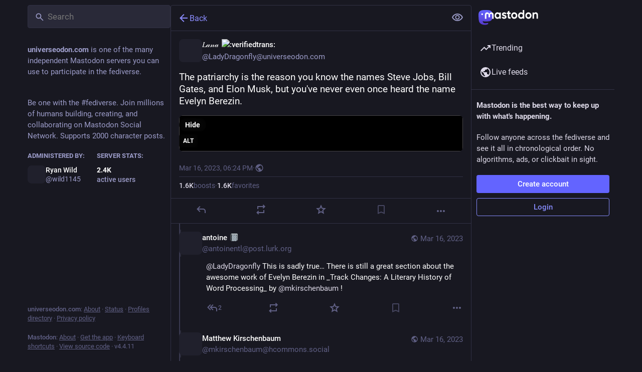

--- FILE ---
content_type: image/svg+xml
request_url: https://universeodon.com/emoji/1f3f4-e0067-e0062-e0077-e006c-e0073-e007f.svg
body_size: 2822
content:
<svg xmlns="http://www.w3.org/2000/svg" viewBox="0 0 36 36"><path fill="#EEE" d="M36 27c0 2.209-1.791 4-4 4H4c-2.209 0-4-1.791-4-4V9c0-2.209 1.791-4 4-4h28c2.209 0 4 1.791 4 4v18z"/><path fill="#3E9A00" d="M0 27c0 2.209 1.791 4 4 4h28c2.209 0 4-1.791 4-4v-9H0v9z"/><path fill="#DD2E44" d="M31.719 12.812c.031-1.125.081-1.993.081-2.087 0-.094-.956 1.087-1.581 1.743-.625.656-1.791 1.794-1.791 1.794.713.165 1.572-.043 1.572-.043l-.406.875s-.531-.375-1.469-.375-1.594.594-1.781 1.25c-.188.656.688 1.469 1.344 1.5.656.031 1.375-.219 1.375-.219-.938 1.438-2.906.438-3.906.375s-2.086-.005-2.086-.005c.875-1.125 2.242-.933 2.367-.933s-.822-1.436-.061-2.409c.659-.842 2.092-1.466 2.092-1.466s-1-.312-.938-.938 2.241-2.412 2.241-2.412-5.212 2.494-5.443 1.6c-.282-1.09.329-2.055.329-2.055-1.938.812-5.846 3.68-6.565 4.367-.719.688-.562 1.812-.562 2.344 0 .531-.438.906-.844 1.125-.406.219-1.687.345-1.687.345s-.223-.338-.067-.682c.156-.344.723-.1.723-.1-.062-.625-.525-.821-.781-.844-.153-.014-.168-.625.082-.657.25-.031.949.375.949.375s.047-.736-.377-.869c-.283-.089-.65-.44-.494-.722.156-.281 1.043.094 1.043.094.102-.878-.91-.911-.91-1.161s.832-.124.832-.124c-.094-.658-.869-.807-.869-.807s-.034-.049-.159-.205c-.125-.156-.171-.793.11-.886.281-.094.839-.526.839-.526l-.361-.032.064-.949c-.156.188-.938.531-1.375.562s-.728.418-.728.418c-.438.094-2.053-.168-2.647-.012-.594.156-.53.6-.53.6s-.72.025-1.595.15-1.503.849-1.425.901c.118.078.865-.078 1.428-.109.435-.024.811.255.833.432-.013.155.037.156.069.211.031.055.235.008.235.008l.173.165.078-.235.212.141-.03-.276.258.175-.031-.298.282.204.023-.302c.969-.016 1.052.392 1.052.392-1.469.406-4.75.25-4.75.25l.71-.332c-.875.031-2.585-.981-2.585-.981s.469 1.125.875 1.594c.406.469 1.281.844 1.281.844l-.25-.562s1.75.156 2.25.156c.073 0 .167-.002.271-.006-.011.382.339.865.339.865-.203.328.109.703.109.703s.094-.141.146-.312c.053-.172.239-.63.239-.63l.287.395c.117-.561.561-.88 1.014-1.002.083.195.19.424.19.424-.657.241-.453.984-.453.984-.516.297-.438.906-.438.906s-.25.094-.422.438 0 .562 0 .562-.312.172-.416.516c-.104.344 0 .766 0 .766s-.365.031-.318.734c.047.703.438.922.438.922-.391.047-.391.469-.391.469s-.062-.078-.188-.031c-.125.047-.197.137-.197.137s-.15-.173-.275-.251c-.125-.078-.404.036-.404.036s-.109-.314-.343-.423c-.234-.109-.406-.094-.406-.094.078-.141-.001-.377-.172-.531-.138-.125-.406-.166-.406-.166s.038-.48-.009-.855-.303-.667-.397-.87.109-.375.328-.531c.188-.141.312-.153.375-.387C7 15.722 7 15.5 7 15.5s-.031-.109.016-.422c.047-.312-.312-.5-.312-.5s.078.266 0 .469c-.078.203-.25.328-.25.328-.125-.062-.188.141-.188.141l.078-.328c.094-.375-.078-.359-.312-.906-.234-.547-.953-.359-.953-.359.438.109.641.688.453.875s-.219.719-.219.719c-.297-.453-.484-.453-.484-.453s-.188-.203-.469-.359c-.281-.156-.484 0-.484 0 .406.109.406.562.406.562-.25.172.094.516.094.516s.016.375.125.531c.109.156.484.328.484.328s-.125 1.531-.156 1.656-.173.218-.282.302c-.109.084-.188.4-.391.572-.203.172.031.297.031.297s0 .281-.203.391c-.203.109-.484.156-.484.156s.281.172.578.109c.297-.062.484-.281.484-.281.219-.016.344-.297.344-.484s.125-.297.25-.484.172-.406.172-.406c-.016.624.969 2.03 1.344 2.28s.719.656 1.141 1.312c.422.656.578 1.828.578 1.828.719-.531.641-1.359.641-1.359s.453-.078.859-.125c.406-.047.891 0 .891 0-.312.438.016.547.016.547s-.344.031-.469.219.078.562.078.562c-.688.234-.488.875-.488.875s-.436.85-1.233.944c-.797.094-1.107-.366-1.388-.413-.281-.047-.328.047-.328.047-.172-.109-.141-.281-.531-.281-.391 0-.422.562-.422.562s.203-.219.391-.203c.188.016.281.188.281.188-.125.109.016.266.016.266l-.156.234s-.198-.106-.641 0c-.369.088-.408.485-.408.485s.144-.081.363-.128.575.034.575.034l.25.156-.056.218c-.609 0-.6.782-.6.782s.152-.226.324-.335c.172-.109.488-.078.488-.078.344.384.997.139 1.356-.142.359-.281.581-.195.769-.133s.487.014.659-.142c.172-.156.435-.218.654-.03.219.188.453.375.875.438.422.062.438-.219.656-.25.219-.031.5.25.5.25.109-.672-.672-.688-.672-.688.016-.109-.242-.23-.554-.183-.312.047-.618-.164-.618-.164.141-.688.657-1.45 1.063-1.747.406-.297.859-.891 1.094-1.203.053-.071.11-.133.167-.19.03.218.062.409.068.502.016.25.516 1.047.516 1.047s.125-.375.234-.609c.109-.234.234-.625.234-.625.266-.078.656-.422.656-.422s.359.109.781-.016c.422-.125.891-.594.891-.594.281.141.734-.047.734-.047s-.172.328.047.703c.219.375.797.609.797.609s.062.359.484.484.812.047.812.047c-.016.281.375.359.375.359-.422.094-.344.531-.344.531-.484-.062-.578.406-.578.406-.297-.047-.641.031-.844.078-.203.047-.97-.124-1.095-.202-.125-.078-.495-.573-.745-.651-.25-.078-.269.119-.269.119s-.219-.125-.562-.062c-.344.062-.375.484-.375.484s.203-.156.391-.188c.188-.031.312.172.312.172-.016.109.062.234.219.281.156.047.516.047.703.203.188.156.297.359.297.359s-.328-.016-.547-.016c-.219 0-.5-.203-.688-.25s-.422.109-.422.109-.25-.125-.562.094c-.312.219-.281.547-.281.547s.172-.203.312-.266c.141-.062.297.016.297.016s-.016.172.108.203c.124.031.407.266.407.266-.688.156-.297.672-.297.672s.141-.203.328-.281c.188-.078.344.016.344.016.062.156.293.039.496-.102s.723-.253 1.161-.29c.364-.031.609.048.734.064s.405-.119.639-.103c.234.016.66.44 1.067.518.406.078.341-.149.591-.149s.594.328.594.328-.094-.375-.234-.547c-.141-.172-.589-.209-.589-.209-.188-.297-.457-.201-.674-.18-.171.016-.338-.09-.338-.09s.774-.177 1.828-.895c1.055-.719 1.351-1.531 1.351-1.531.266.219 1.212.466 1.212.466.047-.672-.458-1.16-1.02-1.106-.249.024-.59-.275-.965-.337s-.525-.351-.572-.648.125-.609.375-.766c.25-.156.453-.469.453-.469.203.312.647.319.647.319.203.516 1.144.512 1.144.512.312.5 1.323.16 1.323.16.359.438 1.105.15 1.105.15.125.281.703.156.703.156 0 .203.391.453.391.453-.096.417.172.953.172.953-.203.25-.078.688-.078.688s-.281.109-.328.315c-.047.206.109.435.109.435s-.065.182-.534.479c-.469.297-.817-.016-1.145-.157s-.743-.681-.946-.744c-.203-.06-.203.127-.203.127s-.145-.064-.373-.005c-.321.083-.455.49-.455.49s.182-.109.401-.14c.219-.031.318.093.318.093s-.094.203.094.219.422.172.422.172-.344-.016-.594 0c-.136.009-.195.111-.223.206-.048.013-.081.01-.136.029-.719.25-.578.719-.578.719.344-.469.719-.281.719-.281.004.057.3.154.606-.003.159-.082.623-.054.776.063.038.028-.156.104-.367.128-.329.037-.359.297-.359.297-.688.188-.656.734-.656.734s.281-.125.531-.24c.25-.115.554.076.773-.143.219-.219.486-.376.808-.416.354-.043.45.189.825.204.156.006.384-.111.728-.236.344-.125.679.017.96.173.281.156.375.188.688.094.312-.094.688.219.719.312.031.094-.066-.373-.316-.591-.25-.219-.711-.395-1.028-.471-.182-.044-.332-.682-.175-.788.114-.076.269-1.275.363-2.087.094-.812-.35-1.504-.35-1.504s.287.129.506.316c.219.188.684.397.903.304.219-.094-.325-.663-1.013-1.069-.688-.406-2.297-1.297-2.297-1.297 3.094-.156 4.108-1.741 4.358-2.678s-.17-1.572-.17-1.572l.411-1.275c.281.5 1.371.775 1.371.775s-.502-1.375-.471-2.501z"/><path fill="#FFF" d="M10.047 10.812s.247-.047.482 0 .459.118.459.118-.153.412-.541.365c-.388-.048-.4-.483-.4-.483z"/><path d="M10.529 10.812c-.097-.019-.192-.021-.275-.019 0 .007-.008.011-.008.019 0 .162.132.294.294.294.137 0 .234-.102.267-.228-.079-.022-.176-.046-.278-.066z"/></svg>

--- FILE ---
content_type: application/javascript
request_url: https://universeodon.com/packs/notifications-BCkGWVWF.js
body_size: 514
content:
import{r as c}from"./index-BdTwX--g.js";import{b1 as o,b2 as r,b3 as p,b4 as l,b5 as n}from"./useSelectableClick-C3GuY4Q5.js";const h=t=>c.createElement("svg",{xmlns:"http://www.w3.org/2000/svg",height:24,viewBox:"0 -960 960 960",width:24,...t},c.createElement("path",{d:"M160-200v-80h80v-280q0-83 50-147.5T420-792v-28q0-25 17.5-42.5T480-880q25 0 42.5 17.5T540-820v28q80 20 130 84.5T720-560v280h80v80H160ZM480-80q-33 0-56.5-23.5T400-160h160q0 33-23.5 56.5T480-80Z"})),g=(t,i,s,e)=>!t||i==="all"?e.filter(a=>a.type==="gap"||!s.includes(a.type)):e.filter(a=>a.type==="gap"||i===a.type),d=o([r,p,l,t=>t.notificationGroups.groups],g),f=o([r,p,l,t=>t.notificationGroups.pendingGroups],g),_=o([t=>t.notificationGroups.lastReadId,d,f],(t,i,s)=>i.filter(e=>e.type!=="gap"&&e.page_max_id&&n(e.page_max_id,t)>0).length+s.filter(e=>e.type!=="gap"&&e.page_max_id&&n(e.page_max_id,t)>0).length),v=o([t=>t.notificationGroups.readMarkerId,d],(t,i)=>i.some(s=>s.type!=="gap"&&s.page_max_id&&n(s.page_max_id,t)>0)),x=o([f],t=>t.filter(i=>i.type!=="gap").length);export{h as S,d as a,x as b,v as c,_ as s};
//# sourceMappingURL=notifications-BCkGWVWF.js.map


--- FILE ---
content_type: image/svg+xml
request_url: https://universeodon.com/emoji/1fa97.svg
body_size: 1101
content:
<svg xmlns="http://www.w3.org/2000/svg" viewBox="0 0 36 36"><path fill="#FFE8B6" d="M17.483 30.971c-.574.051-1.099-.36-1.168-.93L13.427 5.136c-.069-.57.676-1.133 1.657-1.22.981-.087 1.811.336 1.844.909l1.541 25.024c.031.574-.412 1.07-.986 1.122zm4.199-.146c-.574-.011-1.051-.476-1.058-1.051l-.192-25.071c-.007-.574.791-1.054 1.773-1.034.982.019 1.76.528 1.731 1.102l-1.157 25.045c-.029.574-.522 1.02-1.097 1.009zm4.185.306c-.57-.073-.993-.586-.939-1.158l2.501-24.947c.054-.572.899-.963 1.873-.838.974.124 1.694.714 1.603 1.281l-3.839 24.776c-.091.568-.629.959-1.199.886z"/><path fill="#D99E82" d="M19.582 30.841c-.575.02-1.076-.419-1.114-.992L16.927 4.825c-.038-.573.734-1.095 1.717-1.128.983-.034 1.788.433 1.789 1.007l.192 25.071c.001.574-.468 1.046-1.043 1.066zm4.197.081c-.573-.042-1.023-.532-.999-1.106l1.157-25.045c.024-.574.846-1.01 1.825-.938.979.071 1.729.622 1.669 1.193L24.93 29.973c-.062.572-.579.991-1.151.949z"/><path fill="#BE1931" d="M29.781 31.803l-1.033-.159c-1.136-.175-1.922-1.247-1.747-2.383l3.495-22.715c.175-1.136 1.247-1.922 2.383-1.747l1.033.159c1.136.175 1.922 1.247 1.747 2.383l-3.495 22.715c-.175 1.136-1.248 1.922-2.383 1.747z"/><circle fill="#F5F8FA" cx="33.276" cy="9.088" r="1.045"/><circle fill="#F5F8FA" cx="33.276" cy="9.088" r="1.045"/><circle fill="#F5F8FA" cx="32.799" cy="12.186" r="1.045"/><circle fill="#F5F8FA" cx="32.322" cy="15.283" r="1.045"/><circle fill="#F5F8FA" cx="31.846" cy="18.381" r="1.045"/><circle fill="#F5F8FA" cx="31.369" cy="21.478" r="1.045"/><circle fill="#F5F8FA" cx="30.893" cy="24.576" r="1.045"/><circle fill="#F5F8FA" cx="30.416" cy="27.673" r="1.045"/><path fill="#BE1931" d="M14.591 31.252L5.25 32.318c-1.142.13-2.182-.697-2.313-1.839L.331 7.645c-.13-1.142.697-2.183 1.839-2.313l9.341-1.066c1.142-.13 2.182.697 2.313 1.839l2.606 22.834c.13 1.142-.697 2.183-1.839 2.313z"/><path fill="#F5F8FA" d="M7.891 7.833l-5.542.633c-.474.054-.906-.29-.96-.764l-.04-.352c-.054-.474.29-.906.764-.96l5.541-.632c.474-.054.906.29.96.764l.04.352c.054.473-.289.905-.763.959zm.355 3.114l-5.541.633c-.474.054-.906-.29-.96-.764l-.04-.352c-.055-.474.289-.906.763-.96l5.541-.632c.474-.054.906.29.96.764l.04.352c.055.473-.289.905-.763.959zm.355 3.114l-5.541.632c-.474.054-.906-.29-.96-.764l-.04-.352c-.054-.474.29-.906.764-.96l5.541-.632c.474-.054.906.29.96.764l.04.352c.054.474-.289.906-.764.96zm.356 3.114l-5.541.632c-.474.054-.906-.29-.96-.764l-.04-.352c-.054-.474.29-.906.764-.96l5.541-.632c.474-.054.906.29.96.764l.04.352c.054.473-.29.906-.764.96zm.355 3.113l-5.541.632c-.474.054-.906-.29-.96-.764l-.04-.352c-.054-.474.29-.906.764-.96l5.541-.632c.474-.054.906.29.96.764l.04.352c.054.474-.29.906-.764.96zm.355 3.114l-5.541.632c-.474.054-.906-.29-.96-.764l-.04-.352c-.054-.474.29-.906.764-.96l5.541-.632c.474-.054.906.29.96.764l.04.352c.054.474-.289.906-.764.96zm.356 3.114l-5.541.632c-.474.054-.906-.29-.96-.764l-.04-.352c-.054-.474.29-.906.764-.96l5.541-.632c.474-.054.906.29.96.764l.04.352c.054.474-.29.906-.764.96zm.355 3.114l-5.541.632c-.474.054-.906-.29-.96-.764l-.04-.352c-.054-.474.29-.906.764-.96l5.541-.632c.474-.054.906.29.96.764l.04.352c.054.473-.29.906-.764.96z"/><path fill="#292F33" d="M5.582 9.148l2.427-.277c.474-.054.818-.486.764-.96l-.04-.352c-.054-.474-.486-.818-.96-.764l-2.428.277c-.474.054-.818.486-.764.96l.04.352c.054.475.486.818.961.764zm.355 3.114l2.427-.277c.474-.054.818-.486.764-.96l-.04-.352c-.054-.474-.486-.818-.96-.764l-2.428.277c-.474.054-.818.486-.764.96l.04.352c.055.475.487.818.961.764zm.711 6.228l2.427-.277c.474-.054.818-.486.764-.96l-.04-.353c-.054-.474-.486-.818-.96-.764l-2.427.277c-.474.054-.818.486-.764.96l.04.352c.053.475.486.819.96.765zm.355 3.113l2.427-.277c.474-.054.818-.486.764-.96l-.04-.352c-.054-.474-.486-.818-.96-.764l-2.427.277c-.474.054-.818.486-.764.96l.04.352c.054.475.486.818.96.764zm.355 3.114l2.427-.277c.474-.054.818-.486.764-.96l-.04-.352c-.054-.474-.486-.818-.96-.764l-2.427.277c-.474.054-.818.486-.764.96l.04.352c.054.475.486.818.96.764zm.711 6.228l2.427-.277c.474-.054.818-.486.764-.96l-.04-.352c-.054-.474-.486-.818-.96-.764l-2.427.277c-.474.054-.818.486-.764.96l.04.352c.054.474.486.818.96.764z"/><path fill="#A0041E" d="M10.103 6.529l2.252-.257c.237-.027.409-.243.382-.48l-.02-.176c-.027-.237-.243-.409-.48-.382l-2.252.258c-.237.027-.409.243-.382.48l.02.176c.027.237.243.408.48.381zm.237 2.076l2.252-.257c.237-.027.409-.243.382-.48l-.02-.176c-.027-.237-.243-.409-.48-.382l-2.252.257c-.237.027-.409.244-.382.481l.02.176c.027.236.243.408.48.381zm.237 2.076l2.252-.257c.237-.027.409-.243.382-.48l-.02-.176c-.027-.237-.243-.409-.48-.382l-2.252.257c-.237.027-.409.243-.382.48l.02.176c.027.237.243.409.48.382zm.237 2.076l2.252-.257c.237-.027.409-.243.382-.48l-.02-.176c-.027-.237-.243-.409-.48-.382l-2.252.257c-.237.027-.409.243-.382.48l.02.176c.027.237.243.409.48.382zm.237 2.076l2.252-.257c.237-.027.409-.243.382-.48l-.02-.176c-.027-.237-.243-.409-.48-.382l-2.252.257c-.237.027-.409.243-.382.48l.02.176c.027.237.243.409.48.382zm.237 2.076l2.252-.257c.237-.027.409-.243.382-.48l-.02-.176c-.027-.237-.243-.409-.48-.382l-2.252.257c-.237.027-.409.243-.382.48l.02.176c.027.237.243.409.48.382zm.237 2.075l2.252-.257c.237-.027.409-.243.382-.48l-.02-.176c-.027-.237-.243-.409-.48-.382l-2.252.257c-.237.027-.409.243-.382.48l.02.176c.026.238.243.41.48.382zm.237 2.076l2.252-.257c.237-.027.409-.243.382-.48l-.02-.176c-.027-.237-.243-.409-.48-.382l-2.252.257c-.237.027-.409.243-.382.48l.02.176c.026.238.242.409.48.382zm.236 2.076l2.252-.257c.237-.027.409-.243.382-.48l-.02-.176c-.027-.237-.243-.409-.48-.382l-2.252.257c-.237.027-.409.243-.382.48l.02.176c.027.237.243.409.48.382zm.237 2.076l2.252-.257c.237-.027.409-.243.382-.48l-.02-.176c-.027-.237-.243-.409-.48-.382l-2.252.257c-.237.027-.409.243-.382.48l.02.176c.027.237.243.409.48.382zm.237 2.076l2.252-.257c.237-.027.409-.243.382-.48l-.02-.176c-.027-.237-.243-.409-.48-.382l-2.252.257c-.237.027-.409.243-.382.48l.02.176c.027.237.243.409.48.382zm.237 2.076l2.252-.257c.237-.027.409-.243.382-.48l-.02-.176c-.027-.237-.243-.409-.48-.382l-2.252.257c-.237.027-.409.243-.382.48l.02.176c.027.237.243.409.48.382z"/></svg>

--- FILE ---
content_type: image/svg+xml
request_url: https://universeodon.com/emoji/269b.svg
body_size: 1183
content:
<svg xmlns="http://www.w3.org/2000/svg" viewBox="0 0 36 36"><path fill="#9266CC" d="M36 32c0 2.209-1.791 4-4 4H4c-2.209 0-4-1.791-4-4V4c0-2.209 1.791-4 4-4h28c2.209 0 4 1.791 4 4v28z"/><g fill="#FFF"><path d="M26.464 18c2.888-2.529 4.589-5.118 3.594-6.867-.5-.877-1.527-1.322-3.052-1.322-1.298 0-2.961.346-4.795.954-.764-3.821-2.178-6.64-4.211-6.64s-3.447 2.819-4.211 6.64c-1.834-.608-3.497-.954-4.795-.954-1.524 0-2.552.445-3.052 1.323-.995 1.748.706 4.337 3.594 6.866-2.888 2.529-4.589 5.118-3.594 6.867.5.877 1.527 1.322 3.052 1.322 1.298 0 2.961-.346 4.795-.954.764 3.821 2.178 6.64 4.211 6.64s3.447-2.819 4.211-6.64c1.834.608 3.497.954 4.795.954 1.524 0 2.552-.445 3.052-1.323.995-1.748-.707-4.337-3.594-6.866zm.542-6.439c.802 0 1.374.164 1.53.438.347.609-.724 2.526-3.448 4.874-.727-.564-1.499-1.118-2.307-1.652-.062-.93-.156-1.841-.279-2.72 1.746-.602 3.309-.94 4.504-.94zm-7.459 9.154c-.517.294-1.033.573-1.547.838-.514-.265-1.03-.543-1.547-.838-.541-.308-1.047-.616-1.536-.923-.024-.577-.042-1.169-.042-1.792s.017-1.215.042-1.792c.49-.307.995-.615 1.536-.923.517-.294 1.033-.573 1.547-.838.514.265 1.03.543 1.547.838.541.308 1.047.616 1.536.923.024.577.042 1.169.042 1.792s-.017 1.215-.042 1.792c-.489.307-.995.615-1.536.923zm1.389 1.212c-.032.324-.07.633-.11.939-.287-.118-.58-.251-.872-.382.153-.084.305-.161.458-.248.177-.1.349-.206.524-.309zm-4.89.557c-.292.13-.586.263-.872.382-.039-.306-.077-.615-.11-.938.175.103.348.209.524.309.152.086.305.163.458.247zm-2.912-3.876c-.288-.205-.561-.407-.826-.608.265-.201.538-.403.826-.608-.003.203-.009.405-.009.608s.006.405.009.608zm1.93-4.535c.032-.324.07-.633.11-.938.287.118.58.251.872.382-.153.084-.305.161-.458.248-.177.099-.349.205-.524.308zm4.89-.557c.292-.13.586-.263.872-.382.039.306.077.615.11.939-.175-.103-.348-.209-.524-.309-.152-.087-.305-.164-.458-.248zm2.912 3.876c.288.205.561.407.826.608-.265.201-.538.403-.826.608.003-.203.009-.405.009-.608s-.006-.405-.009-.608zM18 5.875c.706 0 1.855 1.908 2.546 5.494-.83.33-1.683.713-2.546 1.132-.863-.42-1.716-.803-2.546-1.132.691-3.586 1.84-5.494 2.546-5.494zM7.464 12c.156-.275.729-.439 1.53-.439 1.194 0 2.758.339 4.504.94-.123.879-.218 1.79-.279 2.72-.808.534-1.58 1.088-2.307 1.652C8.188 14.525 7.117 12.608 7.464 12zm1.53 12.439c-.802 0-1.374-.164-1.53-.438-.347-.609.724-2.526 3.448-4.874.727.564 1.499 1.118 2.307 1.652.062.93.156 1.841.279 2.72-1.746.602-3.309.94-4.504.94zM18 30.125c-.706 0-1.855-1.908-2.546-5.494.83-.33 1.683-.713 2.546-1.132.863.42 1.716.803 2.546 1.132-.691 3.586-1.84 5.494-2.546 5.494zM28.536 24c-.156.275-.729.439-1.53.439-1.194 0-2.758-.339-4.504-.94.123-.879.218-1.79.279-2.72.808-.534 1.58-1.088 2.307-1.652 2.724 2.348 3.795 4.265 3.448 4.873z"/><path d="M18 16.586c-.781 0-1.414.633-1.414 1.414 0 .781.633 1.414 1.414 1.414s1.414-.633 1.414-1.414c0-.781-.633-1.414-1.414-1.414z"/></g></svg>

--- FILE ---
content_type: application/javascript
request_url: https://universeodon.com/packs/bundle_column_error-D0XhKpS3.js
body_size: 1172
content:
var p=Object.defineProperty;var h=(s,t,r)=>t in s?p(s,t,{enumerable:!0,configurable:!0,writable:!0,value:r}):s[t]=r;var n=(s,t,r)=>h(s,typeof t!="symbol"?t+"":t,r);import{j as e}from"./client-wT6vtYO_.js";import{i as b,r as c}from"./index-BdTwX--g.js";import{c as x}from"./index-DizoKcfL.js";import{H as g}from"./Helmet-BPcSXOin.js";import{L as _}from"./short_number-w3W5phxu.js";import{B as d}from"./index-CcppGJyH.js";import{C as f}from"./column-B4vwzadM.js";import{G as j}from"./gif-TYB5M3ww.js";import{M as o}from"./message-UFwkQlnu.js";class y extends c.PureComponent{constructor(){super(...arguments);n(this,"state",{copied:!1});n(this,"handleClick",()=>{const{value:r}=this.props;navigator.clipboard.writeText(r),this.setState({copied:!0}),this.timeout=setTimeout(()=>this.setState({copied:!1}),700)})}componentWillUnmount(){this.timeout&&clearTimeout(this.timeout)}render(){const{children:r}=this.props,{copied:i}=this.state;return e.jsx(d,{onClick:this.handleClick,className:i?"copied":"copyable",children:i?e.jsx(o,{id:"copypaste.copied",defaultMessage:"Copied"}):r})}}class u extends c.PureComponent{constructor(){super(...arguments);n(this,"handleRetry",()=>{const{onRetry:r}=this.props;r&&r()})}render(){const{errorType:r,multiColumn:i,stacktrace:m}=this.props;let a,l;switch(r){case"routing":a=e.jsx(o,{id:"bundle_column_error.routing.title",defaultMessage:"404"}),l=e.jsx(o,{id:"bundle_column_error.routing.body",defaultMessage:"The requested page could not be found. Are you sure the URL in the address bar is correct?"});break;case"network":a=e.jsx(o,{id:"bundle_column_error.network.title",defaultMessage:"Network error"}),l=e.jsx(o,{id:"bundle_column_error.network.body",defaultMessage:"There was an error when trying to load this page. This could be due to a temporary problem with your internet connection or this server."});break;case"error":a=e.jsx(o,{id:"bundle_column_error.error.title",defaultMessage:"Oh, no!"}),l=e.jsx(o,{id:"bundle_column_error.error.body",defaultMessage:"The requested page could not be rendered. It could be due to a bug in our code, or a browser compatibility issue."});break}return e.jsxs(f,{bindToDocument:!i,children:[e.jsxs("div",{className:"error-column",children:[e.jsx(j,{src:"/oops.gif",staticSrc:"/oops.png",className:"error-column__image"}),e.jsxs("div",{className:"error-column__message",children:[e.jsx("h1",{children:a}),e.jsx("p",{children:l}),e.jsxs("div",{className:"error-column__message__actions",children:[r==="network"&&e.jsx(d,{onClick:this.handleRetry,children:e.jsx(o,{id:"bundle_column_error.retry",defaultMessage:"Try again"})}),r==="error"&&e.jsx(y,{value:m,children:e.jsx(o,{id:"bundle_column_error.copy_stacktrace",defaultMessage:"Copy error report"})}),e.jsx(_,{to:"/",className:x("button",{"button-tertiary":r!=="routing"}),children:e.jsx(o,{id:"bundle_column_error.return",defaultMessage:"Go back home"})})]})]})]}),e.jsx(g,{children:e.jsx("meta",{name:"robots",content:"noindex"})})]})}}n(u,"defaultProps",{errorType:"routing"});const G=b(u);export{G as B};
//# sourceMappingURL=bundle_column_error-D0XhKpS3.js.map


--- FILE ---
content_type: image/svg+xml
request_url: https://universeodon.com/emoji/1f528.svg
body_size: 150
content:
<svg xmlns="http://www.w3.org/2000/svg" viewBox="0 0 36 36"><path fill="#F4900C" d="M29.879 33.879C31.045 35.045 32.9 35.1 34 34s1.045-2.955-.121-4.121L12.121 8.121C10.955 6.955 9.1 6.9 8 8s-1.045 2.955.121 4.121l21.758 21.758z"/><path fill="#66757F" d="M22 3s-6-3-11 2l-7 7s-1-1-2 0l-1 1s-1 1 0 2l4 4s1 1 2 0l1-1s1-1 0-2l-.078-.078c.77-.743 1.923-1.5 3.078-.922l4-4s-1-3 1-5 3-2 5-2 1-1 1-1z"/></svg>

--- FILE ---
content_type: image/svg+xml
request_url: https://universeodon.com/emoji/1f520.svg
body_size: 669
content:
<svg xmlns="http://www.w3.org/2000/svg" viewBox="0 0 36 36"><path fill="#3B88C3" d="M36 32c0 2.209-1.791 4-4 4H4c-2.209 0-4-1.791-4-4V4c0-2.209 1.791-4 4-4h28c2.209 0 4 1.791 4 4v28z"/><path d="M8.004 4.823c.323-.874 1.064-1.577 2.033-1.577 1.007 0 1.71.665 2.033 1.577l3.724 10.334c.114.304.152.57.152.703 0 .741-.608 1.253-1.311 1.253-.798 0-1.197-.417-1.387-.988l-.57-1.786H7.396l-.57 1.767c-.19.589-.589 1.007-1.368 1.007-.76 0-1.406-.57-1.406-1.33 0-.304.095-.532.133-.627L8.004 4.823zm.209 6.896h3.609L10.055 6.21h-.038l-1.804 5.509zm2.841 7.527c1.387 0 4.084.456 4.084 2.127 0 .685-.475 1.274-1.178 1.274-.779 0-1.311-.665-2.907-.665-2.355 0-3.571 1.995-3.571 4.312 0 2.261 1.235 4.198 3.571 4.198 1.596 0 2.242-.798 3.02-.798.855 0 1.254.856 1.254 1.292 0 1.823-2.869 2.241-4.274 2.241-3.856 0-6.535-3.059-6.535-6.99.001-3.952 2.66-6.991 6.536-6.991zm9.348-14.347c0-.912.627-1.425 1.5-1.425h3.648c1.976 0 3.571 1.33 3.571 3.343 0 1.33-.551 2.223-1.767 2.792v.038c1.615.228 2.888 1.577 2.888 3.229 0 2.679-1.785 4.123-4.407 4.123h-3.913c-.874 0-1.52-.551-1.52-1.444V4.899zm2.85 3.932h1.48c.932 0 1.539-.551 1.539-1.5 0-.893-.703-1.349-1.539-1.349h-1.48v2.849zm0 5.661h2.241c1.026 0 1.786-.589 1.786-1.652 0-.893-.685-1.501-2.014-1.501h-2.014v3.153zm-3.354 6.446c0-.875.608-1.463 1.463-1.463h3.153c4.255 0 6.687 2.735 6.687 6.952 0 3.989-2.583 6.573-6.496 6.573h-3.307c-.627 0-1.5-.342-1.5-1.425V20.938zm2.85 9.44h1.918c2.451 0 3.572-1.805 3.572-4.084 0-2.432-1.141-4.198-3.762-4.198h-1.729v8.282z" fill="#FFF"/></svg>

--- FILE ---
content_type: application/javascript
request_url: https://universeodon.com/packs/content_warning-Cv5vpIX6.js
body_size: 9085
content:
const __vite__mapDeps=(i,m=__vite__mapDeps,d=(m.f||(m.f=["emoji_picker-DRy2NGyd.js","client-wT6vtYO_.js","short_number-w3W5phxu.js","index-BdTwX--g.js","numbers-CGZQWBYL.js","message-UFwkQlnu.js","getPrototypeOf-B0GyH_27.js","index-DgPXgYyr.js","ready-DpOgoWSg.js","initial_state-CaZA8Ule.js","compose-index-C1MOdgAf.js","Helmet-BPcSXOin.js","elephant_ui_plane-BHprlJ8c.js","group-Xgbn5g1L.js","home-fill-BjwEpYg3.js","navigation_bar-kpIAxZ9I.js","index-DizoKcfL.js","add-D8GR9P00.js","settings-CPmE9sBj.js","notifications-BCkGWVWF.js","useSelectableClick-C3GuY4Q5.js","api-BktM5Ego.js","index-C37WzBb4.js","load_locale-DFZ8Ujfq.js","notifications-lYn-LpJE.js","hashtags-DlzQcrtL.js","icon_with_badge-DxiU8w17.js","column-B4vwzadM.js","scroll-BygYx8ga.js","column_header-CAqtn0xP.js","chevron_left-CnYIoVsW.js","close-BsPe8EbX.js","search-Dzu1PfsU.js","compose_form_container-DDrm7Zy9.js","react-textarea-autosize.browser.esm-BstEnzvw.js","use-isomorphic-layout-effect.browser.esm-D-sFEUJ5.js","index-CcppGJyH.js","loading_indicator-CHPBK12v.js","emoji_picker_dropdown_container-DazwbszK.js","embedded_status_content-CTmx_BJU.js","dropdown_selector-DFPysG4Q.js","info-HtHaDKcq.js","interopRequireDefault-CdiRfGvq.js","fuzzysort-BUgAtj0X.js","index-B9Qui-eY.js","counters-BJ0cOeaq.js","follow_button-kif_chXn.js","skeleton-D9NbTYr9.js","verified_badge-DGNoosmC.js","edit-Cyfwv5F_.js","notifications_v2-index-BPdH47rR.js","isEqual-cc6ePKTx.js","status-D1o9xmD1.js","index.es-ClAVJuR3.js","card-By4Zh_ON.js","logo-D6Accnpz.js","avatar_overlay-Rj2GoASh.js","toString-Bsgmptud.js","status_content-BgPTBUob.js","poll-Db7N9KAd.js","permissions-CJkLQvs0.js","visibility_icon-DhGCG68F.js","index.module-sM2fS0Fl.js","not_signed_in_indicator-CCzEFwYn.js","load_gap-BnDtEEkM.js","scrollable_list-eM47ljIo.js","scroll_container-BwUqss0E.js","react-router-scroll-4.es-GQwDd257.js","schedule_idle_task-Co3Ydhdu.js","load_more-CwE3f_6c.js","inventory_2-Cl3pumXb.js","push_notifications-index-CYh5gv6d.js","policy_controls-CPK82s9W.js","setting_toggle-BCMRRVDf.js","index-DrhF_iyj.js","relationships_severance_event-Cgu5Oe7Y.js","person_add-fill-D1U4oKl8.js","avatar_group-PUipFlog.js","embedded_status-CDs0sC7G.js","status_quoted-Dxvbqkvl.js","domain_blocks-0F_wrUb5.js","reports-BajaI1XF.js","notifications_active-fill-Bd5B72X1.js","insert_chart-BTwnuSdd.js","person_add-Bq7Kcwwn.js","home_timeline-index-CoI-9KtV.js","campaign-B6cnb957.js","index-B6h69jWA.js","useBreakpoint-lQ5WUdV4.js","status_list_container-CCz9QJwI.js","status_list-eCg_r-Ex.js","gif-TYB5M3ww.js","public_timeline-index-BHXUZfW0.js","dismissable_banner-CUYjkpeG.js","streaming-C2vo_QSb.js","community_timeline-index-CpOOpAEx.js","firehose-index-THHlfUxg.js","hashtag_timeline-index-IRuX39HY.js","tag-fitE3XYd.js","direct_timeline-index-B9-O7Vvj.js","list_timeline-index-B2ramId9.js","delete-U0WLrPiU.js","list_alt-yox9TcbF.js","bundle_column_error-D0XhKpS3.js","lists-index-C3bk4qc1.js","squiggly_arrow-jedqCbUN.js","lists-DcRx8QyA.js","status-index-Czo2GvDo.js","visibility_off-CFNdrvj5.js","timeline_hint-0fHjsenK.js","column-BygrSxWJ.js","detailed_status-CDYZENDI.js","formatted_date-jZOhBAMt.js","inline_account-C-WhPv5r.js","media_gallery-DMdPlfrI.js","alt_text_badge-C3S2rXaJ.js","getting_started-index-j7p8tZe8.js","index-C3tyy57R.js","use-gesture-react.esm-PiBFdzIE.js","bookmarks-fill-DgzxJ_c4.js","trending_up-De1RKRI5.js","hashtag-BzW8t4Na.js","index-DwQAxx91.js","link_footer-BgCm9Y2D.js","keyboard_shortcuts-index-C1A5vjGo.js","pinned_statuses-index-B7zyJj6B.js","push_pin-7dJeX9Rz.js","account_timeline-index-D1zNLh0S.js","limited_account_hint-DzV7aZtL.js","familiar_followers-CjAoP9GJ.js","person-DcoiY4fW.js","content_copy-CD6CbhEl.js","remote_hint-BiLY01Xr.js","account_gallery-index-CEQbeSAT.js","useAccountVisibility-CI5sNTSv.js","account_featured-index-DF2r37wr.js","followers-index-CLCREi4k.js","following-index-1PdaUeo8.js","reblogs-index-C4e4F6km.js","refresh-B2VHuqCr.js","favourites-index-BWhAG5dW.js","follow_requests-index-D4zijDk5.js","favourited_statuses-index-CWO30iQC.js","followed_tags-index-Cmvk-4tg.js","bookmarked_statuses-index-BwVWSD9f.js","blocks-index-ChaaUN0c.js","block-fill-C6CxGr6f.js","domain_blocks-index-Cn7jqTOM.js","mutes-index-CG_xirzX.js","volume_off-Bv83pE6x.js","mute_modal-DYElfh3U.js","check_box-BKpfudEd.js","done-illPsXew.js","radio_button-BeENtbrA.js","block_modal-1uEKxtFs.js","domain_block_modal-Mb9QTQw_.js","report_modal-DB-sOmY2.js","option-Pg-RbZ5q.js","media_attachments-DJYfc9St.js","ignore_notifications_modal-CUwtX4yO.js","embed_modal-DWUC49KS.js","useTimeout-F7jeHEBA.js","list_adder-index-CDIrnIK5.js","index-C8lcLT4i.js","directory-index-DcezdZaf.js","useSearchParam-CO_idNLu.js","profile-B2fw_FFZ.js","onboarding-x6BDYTRm.js","follows-Bp101op5.js","column_search_header-reFrdFDN.js","compare_history_modal-B_3bA3Ug.js","explore-index-Bpq7qqpn.js","search-index-C6IUiwRM.js","filter_modal-B3WYbxnu.js","interaction_modal-index-D_wSjaF_.js","subscribed_languages_modal-index-CzdOaVYG.js","closed_registrations_modal-index-CRVps7gk.js","about-index-WjFEFb55.js","server_hero_image-CwGhZOMt.js","privacy_policy-index-vXIT3BeF.js","instance-e5PgDC_M.js","terms_of_service-index-uFsA13b1.js","requests-Crw51LKk.js","request-CkM6BTIX.js","link_timeline-index-COuL4a1Q.js","annual_report_modal-BT3T7SFy.js","new-4fmB2zPJ.js","members-CaCnW_LY.js"])))=>i.map(i=>d[i]);
var W=Object.defineProperty;var G=(e,d,n)=>d in e?W(e,d,{enumerable:!0,configurable:!0,writable:!0,value:n}):e[d]=n;var D=(e,d,n)=>G(e,typeof d!="symbol"?d+"":d,n);import{j as r,_ as t}from"./client-wT6vtYO_.js";import{R as Q,r as o}from"./index-BdTwX--g.js";import{f as Z}from"./initial_state-CaZA8Ule.js";import{S as H}from"./skeleton-D9NbTYr9.js";import{c as M}from"./index-DizoKcfL.js";import{L as J}from"./short_number-w3W5phxu.js";import{u as X,a as U,ah as Y,ai as tt,aj as et,ak as rt,af as nt,al as ot,b as it,O as st,am as at}from"./useSelectableClick-C3GuY4Q5.js";import{M as b}from"./message-UFwkQlnu.js";class Lt extends Q.PureComponent{constructor(){super(...arguments);D(this,"handleMouseEnter",({currentTarget:n})=>{if(Z)return;n.querySelectorAll("img.custom-emoji").forEach(l=>{const s=l.getAttribute("data-original");s!=null&&(l.src=s)})});D(this,"handleMouseLeave",({currentTarget:n})=>{if(Z)return;n.querySelectorAll("img.custom-emoji").forEach(l=>{const s=l.getAttribute("data-static");s!=null&&(l.src=s)})})}render(){const{others:n,localDomain:i}=this.props;let l,s,m;if(n&&n.size>0?m=n.first():this.props.account&&(m=this.props.account),n&&n.size>1)l=n.take(2).map(c=>r.jsx("bdi",{children:r.jsx("strong",{className:"display-name__html",dangerouslySetInnerHTML:{__html:c.get("display_name_html")}})},c.get("id"))).reduce((c,h)=>[c,", ",h]),n.size-2>0&&(s=`+${n.size-2}`);else if(m){let c=m.get("acct");!c.includes("@")&&i&&(c=`${c}@${i}`),l=r.jsx("bdi",{children:r.jsx("strong",{className:"display-name__html",dangerouslySetInnerHTML:{__html:m.get("display_name_html")}})}),s=r.jsxs("span",{className:"display-name__account",children:["@",c]})}else l=r.jsx("bdi",{children:r.jsx("strong",{className:"display-name__html",children:r.jsx(H,{width:"10ch"})})}),s=r.jsx("span",{className:"display-name__account",children:r.jsx(H,{width:"7ch"})});return r.jsxs("span",{className:"display-name",onMouseEnter:this.handleMouseEnter,onMouseLeave:this.handleMouseLeave,children:[l," ",s]})}}const S=e=>e===null?!0:typeof e=="object"&&"text"in e,k=e=>!e||!S(e)?!1:"action"in e,ut=e=>!e||!S(e)?!1:"href"in e;let ct=0;const _t=({items:e,loading:d,scrollable:n,onClose:i,openedViaKeyboard:l,renderItem:s,renderHeader:m,onItemClick:c})=>{const h=o.useRef(null),v=o.useRef(null);o.useEffect(()=>{const a=_=>{_.target instanceof Node&&h.current&&!h.current.contains(_.target)&&(i(),_.stopPropagation(),_.preventDefault())},u=_=>{if(!h.current)return;const p=Array.from(h.current.querySelectorAll("a, button")),f=document.activeElement?p.indexOf(document.activeElement):-1;let E;switch(_.key){case"ArrowDown":E=p[f+1]??p[0];break;case"ArrowUp":E=p[f-1]??p[p.length-1];break;case"Tab":_.shiftKey?E=p[f-1]??p[p.length-1]:E=p[f+1]??p[0];break;case"Home":E=p[0];break;case"End":E=p[p.length-1];break;case"Escape":i();break}E&&E instanceof HTMLElement&&(E.focus(),_.preventDefault(),_.stopPropagation())};return document.addEventListener("click",a,{capture:!0}),document.addEventListener("keydown",u,{capture:!0}),v.current&&l&&v.current.focus({preventScroll:!0}),()=>{document.removeEventListener("click",a,{capture:!0}),document.removeEventListener("keydown",u,{capture:!0})}},[i,l]);const L=o.useCallback(a=>{v.current=a},[]),g=o.useCallback(a=>{const u=Number(a.currentTarget.getAttribute("data-index")),_=e==null?void 0:e[u];i(),_&&(typeof c=="function"?(a.preventDefault(),c(_,u)):k(_)&&(a.preventDefault(),_.action()))},[i,c,e]),w=o.useCallback(a=>{(a.key==="Enter"||a.key===" ")&&g(a)},[g]),I=s??((a,u)=>{if(!S(a))return null;if(a===null)return r.jsx("li",{className:"dropdown-menu__separator"},`sep-${u}`);const{text:_,dangerous:p}=a;let f;return k(a)?f=r.jsx("button",{ref:u===0?L:void 0,onClick:g,onKeyUp:w,"data-index":u,children:_}):ut(a)?f=r.jsx("a",{href:a.href,target:a.target??"_target","data-method":a.method,rel:"noopener",ref:u===0?L:void 0,onClick:g,onKeyUp:w,"data-index":u,children:_}):f=r.jsx(J,{to:a.to,ref:u===0?L:void 0,onClick:g,onKeyUp:w,"data-index":u,children:_}),r.jsx("li",{className:M("dropdown-menu__item",{"dropdown-menu__item--dangerous":p}),children:f},`${_}-${u}`)});return r.jsxs("div",{className:M("dropdown-menu__container",{"dropdown-menu__container--loading":d}),ref:h,children:[(d||!e)&&r.jsx(at,{size:30,strokeWidth:3.5}),!d&&m&&e&&r.jsx("div",{className:"dropdown-menu__container__header",children:m(e)}),!d&&e&&r.jsx("ul",{className:M("dropdown-menu__container__list",{"dropdown-menu__container__list--scrollable":n}),children:e.map((a,u)=>I(a,u,{onClick:g,onKeyUp:w}))})]})},dt=[5,5],lt={strategy:"fixed"},wt=({children:e,icon:d,iconComponent:n,items:i,loading:l,title:s="Menu",disabled:m,scrollable:c,placement:h="bottom",status:v,forceDropdown:L=!1,renderItem:g,renderHeader:w,onOpen:x,onItemClick:I,scrollKey:a})=>{const u=X(),_=U(T=>T.dropdownMenu.openId),p=U(T=>T.dropdownMenu.keyboard),[f]=o.useState(ct++),E=f===_,O=o.useRef(null),N=o.useId(),V=v?v.getIn(["account","id"]):void 0,R=o.useCallback(()=>{O.current&&O.current.focus({preventScroll:!0}),u(Y({modalType:"ACTIONS",ignoreFocus:!1})),u(tt({id:f}))},[u,f]),C=o.useCallback(T=>{const P=Number(T.currentTarget.getAttribute("data-index")),A=i==null?void 0:i[P];R(),A&&(typeof I=="function"?(T.preventDefault(),I(A,P)):k(A)&&(T.preventDefault(),A.action()))},[R,I,i]),K=o.useCallback(T=>{const{type:P}=T;E?R():(x==null||x(),V&&u(et([V])),rt()&&!L?u(nt({modalType:"ACTIONS",modalProps:{actions:i,onClick:C}})):u(ot({id:f,keyboard:P!=="click",scrollKey:a})))},[u,f,V,a,x,C,E,i,L,R]);o.useEffect(()=>()=>{f===_&&R()},[f,_,R]);let y;const F={disabled:m,onClick:K,"aria-expanded":E,"aria-controls":N,ref:O};if(e)y=o.cloneElement(o.Children.only(e),F);else if(d&&n)y=r.jsx(it,{icon:E?"close":d,iconComponent:n,title:s,active:E,...F});else return null;return r.jsxs(r.Fragment,{children:[y,r.jsx(st,{show:E,offset:dt,placement:h,flip:!0,target:O,popperConfig:lt,children:({props:T,arrowProps:P,placement:A})=>r.jsx("div",{...T,id:N,children:r.jsxs("div",{className:`dropdown-animation dropdown-menu ${A}`,children:[r.jsx("div",{className:`dropdown-menu__arrow ${A}`,...P}),r.jsx(_t,{items:i,loading:l,scrollable:c,onClose:R,openedViaKeyboard:p,renderItem:g,renderHeader:w,onItemClick:I})]})})})]})},B=()=>null,j=()=>{},q=class q extends o.PureComponent{constructor(){super(...arguments);D(this,"state",{mod:void 0,forceRender:!1});D(this,"load",n=>{const{fetchComponent:i,onFetch:l,onFetchSuccess:s,onFetchFail:m,renderDelay:c}=n||this.props,h=q.cache.get(i);return i===void 0?(this.setState({mod:null}),Promise.resolve()):(l(),h?(this.setState({mod:h.default}),s(),Promise.resolve()):(this.setState({mod:void 0}),c!==0&&(this.timestamp=new Date,this.timeout=setTimeout(()=>this.setState({forceRender:!0}),c)),i().then(v=>{q.cache.set(i,v),this.setState({mod:v.default}),s()}).catch(v=>{this.setState({mod:null}),m(v)})))})}UNSAFE_componentWillMount(){this.load(this.props)}UNSAFE_componentWillReceiveProps(n){n.fetchComponent!==this.props.fetchComponent&&this.load(n)}componentWillUnmount(){this.timeout&&clearTimeout(this.timeout)}render(){const{loading:n,error:i,children:l,renderDelay:s}=this.props,{mod:m,forceRender:c}=this.state,h=this.timestamp?new Date-this.timestamp:s;return m===void 0?h>=s||c?r.jsx(n,{}):null:m===null?r.jsx(i,{onRetry:this.load}):l(m)}};D(q,"defaultProps",{loading:B,error:B,renderDelay:0,onFetch:j,onFetchSuccess:j,onFetchFail:j}),D(q,"cache",new Map);let $=q;function It(){return t(()=>import("./emoji_picker-DRy2NGyd.js"),__vite__mapDeps([0,1,2,3,4,5,6,7,8,9]))}function Pt(){return t(()=>import("./compose-index-C1MOdgAf.js"),__vite__mapDeps([10,1,3,11,2,4,5,12,13,14,15,16,17,18,19,20,21,22,9,8,7,23,24,25,26,27,28,29,30,31,32,33,34,35,36,37,38,39,40,41,42,43,44,45,46,47,48,49]))}function qt(){return t(()=>import("./notifications_v2-index-BPdH47rR.js"),__vite__mapDeps([50,1,3,11,2,4,5,51,52,16,20,21,22,9,8,7,23,53,54,55,56,57,58,59,60,61,62,19,63,27,28,29,17,30,31,64,37,65,66,67,42,68,69,70,36,71,72,40,41,73,74,75,76,77,78,39,45,46,79,80,81,82,49,14,83,84,47]))}function xt(){return t(()=>import("./home_timeline-index-CoI-9KtV.js"),__vite__mapDeps([85,1,3,16,11,2,4,5,20,21,22,9,8,7,23,86,14,55,26,63,87,12,17,30,38,88,27,28,29,31,89,90,91,41,46,36,37,48,79,80,81,52,53,54,56,57,58,59,60,61,64,65,66,67,42,68,69,73,74,47]))}function Ot(){return t(()=>import("./public_timeline-index-BHXUZfW0.js"),__vite__mapDeps([92,1,3,11,2,4,5,20,21,22,9,8,7,23,16,93,31,94,27,28,29,17,30,89,90,91,41,46,36,37,48,79,80,81,52,53,54,55,56,57,58,59,60,61,64,65,66,67,42,68,69,73,74,47]))}function Vt(){return t(()=>import("./community_timeline-index-CpOOpAEx.js"),__vite__mapDeps([95,1,3,11,2,4,5,20,21,22,9,8,7,23,16,13,93,31,94,27,28,29,17,30,89,90,91,41,46,36,37,48,79,80,81,52,53,54,55,56,57,58,59,60,61,64,65,66,67,42,68,69,73,74,47]))}function yt(){return t(()=>import("./firehose-index-THHlfUxg.js"),__vite__mapDeps([96,1,3,11,2,4,5,20,21,22,9,8,7,23,16,94,93,31,27,28,29,17,30,73,74,89,90,91,41,46,36,37,48,79,80,81,52,53,54,55,56,57,58,59,60,61,64,65,66,67,42,68,69,47]))}function Mt(){return t(()=>import("./hashtag_timeline-index-IRuX39HY.js"),__vite__mapDeps([97,1,3,11,2,4,5,20,21,22,9,8,7,23,16,51,52,53,54,55,56,57,58,59,60,61,98,94,27,28,29,17,30,31,89,90,91,41,46,36,37,48,79,80,81,64,65,66,67,42,68,69,6,35,74,73,47]))}function bt(){return t(()=>import("./direct_timeline-index-B9-O7Vvj.js"),__vite__mapDeps([99,1,3,11,2,4,5,20,21,22,9,8,7,23,16,94,27,28,29,17,30,31,65,66,67,42,68,69,37,53,58,59,47]))}function jt(){return t(()=>import("./list_timeline-index-B2ramId9.js"),__vite__mapDeps([100,1,3,11,2,4,5,20,21,22,9,8,7,23,16,101,49,102,94,27,28,29,17,30,31,37,103,36,91,89,90,41,46,48,79,80,81,52,53,54,55,56,57,58,59,60,61,64,65,66,67,42,68,69,47]))}function kt(){return t(()=>import("./lists-index-C3bk4qc1.js"),__vite__mapDeps([104,1,3,11,2,4,5,17,102,105,21,22,9,8,20,7,23,16,27,28,29,30,31,65,66,67,42,68,69,37,106,47]))}function St(){return t(()=>import("./status-index-Czo2GvDo.js"),__vite__mapDeps([107,1,2,3,4,5,16,11,20,21,22,9,8,7,23,53,108,37,109,66,67,42,103,36,27,28,91,80,81,29,17,30,31,52,54,55,56,57,58,59,60,61,79,110,111,112,113,114,115,68,47]))}function Nt(){return t(()=>import("./getting_started-index-j7p8tZe8.js"),__vite__mapDeps([116,1,3,11,2,4,5,27,28,117,16,20,21,22,9,8,7,23,118,17,119,14,18,41,19,24,76,84,120,44,36,37,45,46,47,48,26,55,32,25,31,88,98,102,106,60,121,122,123]))}function Ct(){return t(()=>import("./keyboard_shortcuts-index-C1A5vjGo.js"),__vite__mapDeps([124,1,2,3,4,5,11,20,21,22,9,8,7,23,16,41,27,28,29,17,30,31]))}function Ft(){return t(()=>import("./pinned_statuses-index-B7zyJj6B.js"),__vite__mapDeps([125,1,2,3,4,5,11,20,21,22,9,8,7,23,16,126,90,91,30,31,41,46,36,37,48,79,80,81,52,53,54,55,56,57,58,59,60,61,64,65,66,67,42,68,69,110,29,17,28,47]))}function Zt(){return t(()=>import("./account_timeline-index-D1zNLh0S.js"),__vite__mapDeps([127,1,2,3,4,5,20,21,22,9,8,7,23,16,103,11,36,37,27,28,91,128,29,17,30,31,129,24,82,80,81,13,130,131,45,46,112,34,35,60,77,56,90,41,48,79,52,53,54,55,57,58,59,61,64,65,66,67,42,68,69,110,132,109,118,126,47]))}function Ht(){return t(()=>import("./account_gallery-index-CEQbeSAT.js"),__vite__mapDeps([133,1,3,20,2,4,5,21,22,9,8,7,23,16,128,29,17,30,31,11,129,24,82,80,81,13,130,36,37,131,45,46,112,34,35,60,77,56,132,109,65,66,67,42,68,69,103,27,28,91,110,134,108,115,47]))}function Ut(){return t(()=>import("./account_featured-index-DF2r37wr.js"),__vite__mapDeps([135,1,3,2,4,5,20,21,22,9,8,7,23,16,44,36,37,45,46,47,48,128,29,17,30,31,11,129,24,82,80,81,13,130,131,112,34,35,60,77,56,132,109,103,27,28,91,110,134,121,122]))}function Bt(){return t(()=>import("./followers-index-CLCREi4k.js"),__vite__mapDeps([136,1,2,3,4,5,20,21,22,9,8,7,23,16,44,36,37,45,46,47,48,109,128,29,17,30,31,11,129,24,82,80,81,13,130,131,112,34,35,60,77,56,103,27,28,91,65,66,67,42,68,69,110]))}function $t(){return t(()=>import("./following-index-1PdaUeo8.js"),__vite__mapDeps([137,1,2,3,4,5,20,21,22,9,8,7,23,16,44,36,37,45,46,47,48,109,128,29,17,30,31,11,129,24,82,80,81,13,130,131,112,34,35,60,77,56,103,27,28,91,65,66,67,42,68,69,110]))}function zt(){return t(()=>import("./reblogs-index-C4e4F6km.js"),__vite__mapDeps([138,1,2,3,4,5,11,20,21,22,9,8,7,23,16,139,44,36,37,45,46,47,48,29,17,30,31,65,66,67,42,68,69,110,28]))}function Kt(){return t(()=>import("./favourites-index-BWhAG5dW.js"),__vite__mapDeps([140,1,2,3,4,5,11,20,21,22,9,8,7,23,16,139,44,36,37,45,46,47,48,29,17,30,31,65,66,67,42,68,69,110,28]))}function Wt(){return t(()=>import("./follow_requests-index-D4zijDk5.js"),__vite__mapDeps([141,1,2,3,4,5,11,20,21,22,9,8,7,23,16,84,65,66,67,42,68,69,37,110,29,17,30,31,28,47]))}function Gt(){return t(()=>import("./favourited_statuses-index-CWO30iQC.js"),__vite__mapDeps([142,1,3,11,2,4,5,20,21,22,9,8,7,23,16,27,28,29,17,30,31,90,91,41,46,36,37,48,79,80,81,52,53,54,55,56,57,58,59,60,61,64,65,66,67,42,68,69,47]))}function Qt(){return t(()=>import("./followed_tags-index-Cmvk-4tg.js"),__vite__mapDeps([143,1,3,11,2,4,5,20,21,22,9,8,7,23,16,98,36,37,27,28,29,17,30,31,121,122,47,65,66,67,42,68,69]))}function Jt(){return t(()=>import("./bookmarked_statuses-index-BwVWSD9f.js"),__vite__mapDeps([144,1,3,11,2,4,5,119,20,21,22,9,8,7,23,16,27,28,29,17,30,31,90,91,41,46,36,37,48,79,80,81,52,53,54,55,56,57,58,59,60,61,64,65,66,67,42,68,69,47]))}function Xt(){return t(()=>import("./blocks-index-ChaaUN0c.js"),__vite__mapDeps([145,1,2,3,4,5,20,21,22,9,8,7,23,16,146,44,36,37,45,46,47,48,65,66,67,42,68,69,110,29,17,30,31,28]))}function Yt(){return t(()=>import("./domain_blocks-index-Cn7jqTOM.js"),__vite__mapDeps([147,1,3,11,2,4,5,146,21,22,9,8,27,28,29,16,17,30,20,7,23,31,80,36,37,65,66,67,42,68,69]))}function te(){return t(()=>import("./mutes-index-CG_xirzX.js"),__vite__mapDeps([148,1,2,3,4,5,11,20,21,22,9,8,7,23,16,149,44,36,37,45,46,47,48,65,66,67,42,68,69,110,29,17,30,31,28]))}function ee(){return t(()=>import("./mute_modal-DYElfh3U.js"),__vite__mapDeps([150,1,3,16,20,2,4,5,21,22,9,8,7,23,86,108,149,36,37,151,152,153,47]))}function re(){return t(()=>import("./block_modal-1uEKxtFs.js"),__vite__mapDeps([154,1,3,16,20,2,4,5,21,22,9,8,7,23,86,108,36,37,47]))}function ne(){return t(()=>import("./domain_block_modal-Mb9QTQw_.js"),__vite__mapDeps([155,1,3,86,20,2,4,5,21,22,9,8,7,23,16,108,80,36,37]))}function oe(){return t(()=>import("./report_modal-DB-sOmY2.js"),__vite__mapDeps([156,1,2,3,4,5,20,21,22,9,8,7,23,16,31,81,36,37,157,152,74,158,58,59,61,47]))}function ie(){return t(()=>import("./ignore_notifications_modal-CUwtX4yO.js"),__vite__mapDeps([159,1,3,20,2,4,5,21,22,9,8,7,23,16,70,36,37]))}function se(){return t(()=>import("./media_gallery-DMdPlfrI.js"),__vite__mapDeps([114,1,3,16,20,2,4,5,21,22,9,8,7,23,115]))}function ae(){return t(()=>import("./useSelectableClick-C3GuY4Q5.js").then(e=>e.er),__vite__mapDeps([20,3,1,2,4,5,21,22,9,8,7,23,16]))}function ue(){return t(()=>import("./embed_modal-DWUC49KS.js"),__vite__mapDeps([160,1,3,20,2,4,5,21,22,9,8,7,23,16,36,37,131,161]))}function ce(){return t(()=>import("./list_adder-index-CDIrnIK5.js"),__vite__mapDeps([162,1,3,20,2,4,5,21,22,9,8,7,23,16,31,102,36,37,151,152,106]))}function _e(){return t(()=>import("./index-C8lcLT4i.js").then(e=>e.i),__vite__mapDeps([163,3,1]))}function de(){return t(()=>import("./useSelectableClick-C3GuY4Q5.js").then(e=>e.es),__vite__mapDeps([20,3,1,2,4,5,21,22,9,8,7,23,16]))}function le(){return t(()=>import("./directory-index-DcezdZaf.js"),__vite__mapDeps([164,1,3,11,2,4,5,20,21,22,9,8,7,23,16,13,27,28,29,17,30,31,69,37,153,66,67,42,165,36,47]))}function me(){return t(()=>import("./profile-B2fw_FFZ.js"),__vite__mapDeps([166,1,3,16,11,2,4,5,74,49,130,20,21,22,9,8,7,23,167,36,37,27,28,29,17,30,31]))}function pe(){return t(()=>import("./follows-Bp101op5.js"),__vite__mapDeps([168,1,3,11,2,4,5,62,130,20,21,22,9,8,7,23,16,44,36,37,45,46,47,48,27,28,29,17,30,31,169,65,66,67,42,68,69]))}function fe(){return t(()=>import("./compare_history_modal-B_3bA3Ug.js"),__vite__mapDeps([170,1,3,20,2,4,5,21,22,9,8,7,23,16,31,113,158,47]))}function Ee(){return t(()=>import("./explore-index-Bpq7qqpn.js"),__vite__mapDeps([171,1,3,11,2,4,5,120,27,28,29,16,17,30,20,21,22,9,8,7,23,31,55,32,25,88,37,47,54,90,91,41,46,36,48,79,80,81,52,53,56,57,58,59,60,61,64,65,66,67,42,68,69,121,122]))}function he(){return t(()=>import("./search-index-C6IUiwRM.js"),__vite__mapDeps([172,1,3,11,2,4,5,13,25,98,20,21,22,9,8,7,23,16,44,36,37,45,46,47,48,27,28,29,17,30,31,121,122,65,66,67,42,68,69,79,80,81,52,53,54,55,56,57,58,59,60,61,32,165]))}function ve(){return t(()=>import("./filter_modal-B3WYbxnu.js"),__vite__mapDeps([173,1,2,3,4,5,20,21,22,9,8,7,23,16,31,36,37,43,17]))}function Te(){return t(()=>import("./interaction_modal-index-D_wSjaF_.js"),__vite__mapDeps([174,1,3,16,57,7,8,9,62,83,84,20,2,4,5,21,22,23,36,37]))}function ge(){return t(()=>import("./subscribed_languages_modal-index-CzdOaVYG.js"),__vite__mapDeps([175,1,2,3,4,5,20,21,22,9,8,7,23,16,31,36,37,157,152]))}function Re(){return t(()=>import("./closed_registrations_modal-index-CRVps7gk.js"),__vite__mapDeps([176,1,3,20,2,4,5,21,22,9,8,7,23,16]))}function Ae(){return t(()=>import("./about-index-WjFEFb55.js"),__vite__mapDeps([177,1,3,11,2,4,5,20,21,22,9,8,7,23,16,44,36,37,45,46,47,48,27,28,178,123]))}function De(){return t(()=>import("./privacy_policy-index-vXIT3BeF.js"),__vite__mapDeps([179,1,3,11,2,4,5,180,21,22,9,8,27,28,112,47]))}function Le(){return t(()=>import("./terms_of_service-index-uFsA13b1.js"),__vite__mapDeps([181,1,3,11,2,4,5,180,21,22,9,8,27,28,103,16,36,37,20,7,23,91]))}function we(){return t(()=>import("./requests-Crw51LKk.js"),__vite__mapDeps([182,1,3,11,2,4,5,20,21,22,9,8,7,23,16,72,40,41,70,151,152,27,28,29,17,30,31,65,66,67,42,68,69,37,101,81,73,74,47]))}function Ie(){return t(()=>import("./request-CkM6BTIX.js"),__vite__mapDeps([183,1,3,11,2,4,5,20,21,22,9,8,7,23,16,101,152,70,27,28,29,17,30,31,65,66,67,42,68,69,37,52,53,54,55,56,57,58,59,60,61,49,75,14,83,76,44,36,45,46,47,48,79,80,81]))}function Pe(){return t(()=>import("./link_timeline-index-COuL4a1Q.js"),__vite__mapDeps([184,1,3,11,2,4,5,120,20,21,22,9,8,7,23,16,27,28,29,17,30,31,89,90,91,41,46,36,37,48,79,80,81,52,53,54,55,56,57,58,59,60,61,64,65,66,67,42,68,69,47]))}function qe(){return t(()=>import("./annual_report_modal-BT3T7SFy.js"),__vite__mapDeps([185,1,3,20,2,4,5,21,22,9,8,7,23,16,37,122,111,112,113,52,53,54,55,56,57,58,59,60,61,114,115,79,80,81,68,47]))}function xe(){return t(()=>import("./new-4fmB2zPJ.js"),__vite__mapDeps([186,1,3,11,2,4,5,20,21,22,9,8,7,23,16,74,102,77,27,28,29,17,30,31,37,187,62,105,36,169,45,65,66,67,42,68,69,48,47]))}function Oe(){return t(()=>import("./members-CaCnW_LY.js"),__vite__mapDeps([187,1,3,11,2,4,5,62,102,105,20,21,22,9,8,7,23,16,36,37,27,28,29,17,30,31,169,45,65,66,67,42,68,69,48,47]))}const Ve=e=>o.createElement("svg",{xmlns:"http://www.w3.org/2000/svg",height:24,viewBox:"0 -960 960 960",width:24,...e},o.createElement("path",{d:"M240-400q-33 0-56.5-23.5T160-480q0-33 23.5-56.5T240-560q33 0 56.5 23.5T320-480q0 33-23.5 56.5T240-400Zm240 0q-33 0-56.5-23.5T400-480q0-33 23.5-56.5T480-560q33 0 56.5 23.5T560-480q0 33-23.5 56.5T480-400Zm240 0q-33 0-56.5-23.5T640-480q0-33 23.5-56.5T720-560q33 0 56.5 23.5T800-480q0 33-23.5 56.5T720-400Z"})),ye=e=>o.createElement("svg",{xmlns:"http://www.w3.org/2000/svg",height:24,viewBox:"0 -960 960 960",width:24,...e},o.createElement("path",{d:"M480-80q-83 0-156-31.5T197-197q-54-54-85.5-127T80-480q0-83 31.5-156T197-763q54-54 127-85.5T480-880q83 0 156 31.5T763-763q54 54 85.5 127T880-480v58q0 59-40.5 100.5T740-280q-35 0-66-15t-52-43q-29 29-65.5 43.5T480-280q-83 0-141.5-58.5T280-480q0-83 58.5-141.5T480-680q83 0 141.5 58.5T680-480v58q0 26 17 44t43 18q26 0 43-18t17-44v-58q0-134-93-227t-227-93q-134 0-227 93t-93 227q0 134 93 227t227 93h200v80H480Zm0-280q50 0 85-35t35-85q0-50-35-85t-85-35q-50 0-85 35t-35 85q0 50 35 85t85 35Z"})),Me=e=>o.createElement("svg",{xmlns:"http://www.w3.org/2000/svg",height:24,viewBox:"0 -960 960 960",width:24,...e},o.createElement("path",{d:"M240-80q-33 0-56.5-23.5T160-160v-400q0-33 23.5-56.5T240-640h40v-80q0-83 58.5-141.5T480-920q83 0 141.5 58.5T680-720v80h40q33 0 56.5 23.5T800-560v400q0 33-23.5 56.5T720-80H240Zm0-80h480v-400H240v400Zm240-120q33 0 56.5-23.5T560-360q0-33-23.5-56.5T480-440q-33 0-56.5 23.5T400-360q0 33 23.5 56.5T480-280ZM360-640h240v-80q0-50-35-85t-85-35q-50 0-85 35t-35 85v80ZM240-160v-400 400Z"})),be=e=>o.createElement("svg",{xmlns:"http://www.w3.org/2000/svg",height:24,viewBox:"0 -960 960 960",width:24,...e},o.createElement("path",{d:"M480-80q-83 0-156-31.5T197-197q-54-54-85.5-127T80-480q0-83 31.5-156T197-763q54-54 127-85.5T480-880q83 0 156 31.5T763-763q54 54 85.5 127T880-480q0 83-31.5 156T763-197q-54 54-127 85.5T480-80Zm-40-82v-78q-33 0-56.5-23.5T360-320v-40L168-552q-3 18-5.5 36t-2.5 36q0 121 79.5 212T440-162Zm276-102q41-45 62.5-100.5T800-480q0-98-54.5-179T600-776v16q0 33-23.5 56.5T520-680h-80v80q0 17-11.5 28.5T400-560h-80v80h240q17 0 28.5 11.5T600-440v120h40q26 0 47 15.5t29 40.5Z"})),je=e=>o.createElement("svg",{xmlns:"http://www.w3.org/2000/svg",height:24,viewBox:"0 -960 960 960",width:24,...e},o.createElement("path",{d:"M484-80q-84 0-157.5-32t-128-86.5Q144-253 112-326.5T80-484q0-146 93-257.5T410-880q-18 99 11 193.5T521-521q71 71 165.5 100T880-410q-26 144-138 237T484-80Zm0-80q88 0 163-44t118-121q-86-8-163-43.5T464-465q-61-61-97-138t-43-163q-77 43-120.5 118.5T160-484q0 135 94.5 229.5T484-160Zm-20-305Z"}));var z=(e=>(e.Warning="warning",e.Filter="filter",e))(z||{});const mt=e=>{e.stopPropagation()},pt=({children:e,variant:d,expanded:n,onClick:i})=>{const l=o.useId(),s=o.useRef(null),m=o.useCallback(c=>{s.current&&c.target!==s.current&&!s.current.contains(c.target)&&(s.current.click(),s.current.focus())},[]);return r.jsxs("div",{className:d==="warning"?"content-warning":"content-warning content-warning--filter",onClick:m,onMouseUp:mt,children:[r.jsx("p",{id:l,children:e}),r.jsx("button",{ref:s,className:"link-button",onClick:i,"aria-describedby":l,children:n?r.jsx(b,{id:"content_warning.hide",defaultMessage:"Hide post"}):d==="warning"?r.jsx(b,{id:"content_warning.show_more",defaultMessage:"Show more"}):r.jsx(b,{id:"content_warning.show",defaultMessage:"Show anyway"})})]})},ke=({text:e,expanded:d,onClick:n})=>r.jsx(pt,{expanded:d,onClick:n,variant:z.Warning,children:r.jsx("span",{dangerouslySetInnerHTML:{__html:e}})});export{fe as $,Ae as A,Jt as B,Vt as C,Lt as D,Ee as E,Gt as F,Nt as G,Mt as H,$ as I,_e as J,Ct as K,jt as L,te as M,qt as N,me as O,Ot as P,k as Q,zt as R,he as S,Le as T,ut as U,qe as V,ie as W,Re as X,Te as Y,ge as Z,ve as _,_t as a,ce as a0,ue as a1,oe as a2,ne as a3,re as a4,ee as a5,pt as a6,z as a7,wt as a8,Ve as a9,se as aa,de as ab,ae as ac,ke as ad,ye as ae,Me as af,je as ag,be as ah,It as ai,le as b,bt as c,xt as d,Pt as e,De as f,yt as g,Pe as h,xe as i,Oe as j,we as k,Ie as l,Ft as m,pe as n,Zt as o,Ut as p,Bt as q,$t as r,Ht as s,St as t,Kt as u,Wt as v,Xt as w,Yt as x,Qt as y,kt as z};
//# sourceMappingURL=content_warning-Cv5vpIX6.js.map


--- FILE ---
content_type: application/javascript
request_url: https://universeodon.com/packs/index.es-ClAVJuR3.js
body_size: 8161
content:
import{c as Ie,g as Qe,R as Le,r as Ve,a as zn}from"./index-BdTwX--g.js";import{P as S}from"./short_number-w3W5phxu.js";import{an as Un}from"./useSelectableClick-C3GuY4Q5.js";var Xe={exports:{}},Ye={exports:{}},At;function Gn(){return At||(At=1,function(p){(function(s,a,c){if(!s)return;for(var f={8:"backspace",9:"tab",13:"enter",16:"shift",17:"ctrl",18:"alt",20:"capslock",27:"esc",32:"space",33:"pageup",34:"pagedown",35:"end",36:"home",37:"left",38:"up",39:"right",40:"down",45:"ins",46:"del",91:"meta",93:"meta",224:"meta"},b={106:"*",107:"+",109:"-",110:".",111:"/",186:";",187:"=",188:",",189:"-",190:".",191:"/",192:"`",219:"[",220:"\\",221:"]",222:"'"},B={"~":"`","!":"1","@":"2","#":"3",$:"4","%":"5","^":"6","&":"7","*":"8","(":"9",")":"0",_:"-","+":"=",":":";",'"':"'","<":",",">":".","?":"/","|":"\\"},I={option:"alt",command:"meta",return:"enter",escape:"esc",plus:"+",mod:/Mac|iPod|iPhone|iPad/.test(navigator.platform)?"meta":"ctrl"},P,E=1;E<20;++E)f[111+E]="f"+E;for(E=0;E<=9;++E)f[E+96]=E.toString();function j(r,i,d){if(r.addEventListener){r.addEventListener(i,d,!1);return}r.attachEvent("on"+i,d)}function U(r){if(r.type=="keypress"){var i=String.fromCharCode(r.which);return r.shiftKey||(i=i.toLowerCase()),i}return f[r.which]?f[r.which]:b[r.which]?b[r.which]:String.fromCharCode(r.which).toLowerCase()}function ae(r,i){return r.sort().join(",")===i.sort().join(",")}function X(r){var i=[];return r.shiftKey&&i.push("shift"),r.altKey&&i.push("alt"),r.ctrlKey&&i.push("ctrl"),r.metaKey&&i.push("meta"),i}function Fe(r){if(r.preventDefault){r.preventDefault();return}r.returnValue=!1}function ie(r){if(r.stopPropagation){r.stopPropagation();return}r.cancelBubble=!0}function oe(r){return r=="shift"||r=="ctrl"||r=="alt"||r=="meta"}function He(){if(!P){P={};for(var r in f)r>95&&r<112||f.hasOwnProperty(r)&&(P[f[r]]=r)}return P}function Y(r,i,d){return d||(d=He()[r]?"keydown":"keypress"),d=="keypress"&&i.length&&(d="keydown"),d}function Te(r){return r==="+"?["+"]:(r=r.replace(/\+{2}/g,"+plus"),r.split("+"))}function Me(r,i){var d,T,D,L=[];for(d=Te(r),D=0;D<d.length;++D)T=d[D],I[T]&&(T=I[T]),i&&i!="keypress"&&B[T]&&(T=B[T],L.push("shift")),oe(T)&&L.push(T);return i=Y(T,L,i),{key:T,modifiers:L,action:i}}function ue(r,i){return r===null||r===a?!1:r===i?!0:ue(r.parentNode,i)}function A(r){var i=this;if(r=r||a,!(i instanceof A))return new A(r);i.target=r,i._callbacks={},i._directMap={};var d={},T,D=!1,L=!1,fe=!1;function ce(l){l=l||{};var y=!1,v;for(v in d){if(l[v]){y=!0;continue}d[v]=0}y||(fe=!1)}function xe(l,y,v,_,u,R){var g,m,N=[],k=v.type;if(!i._callbacks[l])return[];for(k=="keyup"&&oe(l)&&(y=[l]),g=0;g<i._callbacks[l].length;++g)if(m=i._callbacks[l][g],!(!_&&m.seq&&d[m.seq]!=m.level)&&k==m.action&&(k=="keypress"&&!v.metaKey&&!v.ctrlKey||ae(y,m.modifiers))){var Ae=!_&&m.combo==u,he=_&&m.seq==_&&m.level==R;(Ae||he)&&i._callbacks[l].splice(g,1),N.push(m)}return N}function le(l,y,v,_){i.stopCallback(y,y.target||y.srcElement,v,_)||l(y,v)===!1&&(Fe(y),ie(y))}i._handleKey=function(l,y,v){var _=xe(l,y,v),u,R={},g=0,m=!1;for(u=0;u<_.length;++u)_[u].seq&&(g=Math.max(g,_[u].level));for(u=0;u<_.length;++u){if(_[u].seq){if(_[u].level!=g)continue;m=!0,R[_[u].seq]=1,le(_[u].callback,v,_[u].combo,_[u].seq);continue}m||le(_[u].callback,v,_[u].combo)}var N=v.type=="keypress"&&L;v.type==fe&&!oe(l)&&!N&&ce(R),L=m&&v.type=="keydown"};function pe(l){typeof l.which!="number"&&(l.which=l.keyCode);var y=U(l);if(y){if(l.type=="keyup"&&D===y){D=!1;return}i.handleKey(y,X(l),l)}}function Be(){clearTimeout(T),T=setTimeout(ce,1e3)}function De(l,y,v,_){d[l]=0;function u(k){return function(){fe=k,++d[l],Be()}}function R(k){le(v,k,l),_!=="keyup"&&(D=U(k)),setTimeout(ce,10)}for(var g=0;g<y.length;++g){var m=g+1===y.length,N=m?R:u(_||Me(y[g+1]).action);we(y[g],N,_,l,g)}}function we(l,y,v,_,u){i._directMap[l+":"+v]=y,l=l.replace(/\s+/g," ");var R=l.split(" "),g;if(R.length>1){De(l,R,y,v);return}g=Me(l,v),i._callbacks[g.key]=i._callbacks[g.key]||[],xe(g.key,g.modifiers,{type:g.action},_,l,u),i._callbacks[g.key][_?"unshift":"push"]({callback:y,modifiers:g.modifiers,action:g.action,seq:_,level:u,combo:l})}i._bindMultiple=function(l,y,v){for(var _=0;_<l.length;++_)we(l[_],y,v)},j(r,"keypress",pe),j(r,"keydown",pe),j(r,"keyup",pe)}A.prototype.bind=function(r,i,d){var T=this;return r=r instanceof Array?r:[r],T._bindMultiple.call(T,r,i,d),T},A.prototype.unbind=function(r,i){var d=this;return d.bind.call(d,r,function(){},i)},A.prototype.trigger=function(r,i){var d=this;return d._directMap[r+":"+i]&&d._directMap[r+":"+i]({},r),d},A.prototype.reset=function(){var r=this;return r._callbacks={},r._directMap={},r},A.prototype.stopCallback=function(r,i){var d=this;if((" "+i.className+" ").indexOf(" mousetrap ")>-1||ue(i,d.target))return!1;if("composedPath"in r&&typeof r.composedPath=="function"){var T=r.composedPath()[0];T!==r.target&&(i=T)}return i.tagName=="INPUT"||i.tagName=="SELECT"||i.tagName=="TEXTAREA"||i.isContentEditable},A.prototype.handleKey=function(){var r=this;return r._handleKey.apply(r,arguments)},A.addKeycodes=function(r){for(var i in r)r.hasOwnProperty(i)&&(f[i]=r[i]);P=null},A.init=function(){var r=A(a);for(var i in r)i.charAt(0)!=="_"&&(A[i]=function(d){return function(){return r[d].apply(r,arguments)}}(i))},A.init(),s.Mousetrap=A,p.exports&&(p.exports=A)})(typeof window<"u"?window:null,typeof window<"u"?document:null)}(Ye)),Ye.exports}var ve={exports:{}};ve.exports;var St;function Nn(){return St||(St=1,function(p,s){var a=200,c="__lodash_hash_undefined__",f=1,b=2,B=9007199254740991,I="[object Arguments]",P="[object Array]",E="[object AsyncFunction]",j="[object Boolean]",U="[object Date]",ae="[object Error]",X="[object Function]",Fe="[object GeneratorFunction]",ie="[object Map]",oe="[object Number]",He="[object Null]",Y="[object Object]",Te="[object Promise]",Me="[object Proxy]",ue="[object RegExp]",A="[object Set]",r="[object String]",i="[object Symbol]",d="[object Undefined]",T="[object WeakMap]",D="[object ArrayBuffer]",L="[object DataView]",fe="[object Float32Array]",ce="[object Float64Array]",xe="[object Int8Array]",le="[object Int16Array]",pe="[object Int32Array]",Be="[object Uint8Array]",De="[object Uint8ClampedArray]",we="[object Uint16Array]",l="[object Uint32Array]",y=/[\\^$.*+?()[\]{}|]/g,v=/^\[object .+?Constructor\]$/,_=/^(?:0|[1-9]\d*)$/,u={};u[fe]=u[ce]=u[xe]=u[le]=u[pe]=u[Be]=u[De]=u[we]=u[l]=!0,u[I]=u[P]=u[D]=u[j]=u[L]=u[U]=u[ae]=u[X]=u[ie]=u[oe]=u[Y]=u[ue]=u[A]=u[r]=u[T]=!1;var R=typeof Ie=="object"&&Ie&&Ie.Object===Object&&Ie,g=typeof self=="object"&&self&&self.Object===Object&&self,m=R||g||Function("return this")(),N=s&&!s.nodeType&&s,k=N&&!0&&p&&!p.nodeType&&p,Ae=k&&k.exports===N,he=Ae&&R.process,it=function(){try{return he&&he.binding&&he.binding("util")}catch{}}(),ot=it&&it.isTypedArray;function Et(e,t){for(var n=-1,o=e==null?0:e.length,M=0,h=[];++n<o;){var w=e[n];t(w,n,e)&&(h[M++]=w)}return h}function jt(e,t){for(var n=-1,o=t.length,M=e.length;++n<o;)e[M+n]=t[n];return e}function qt(e,t){for(var n=-1,o=e==null?0:e.length;++n<o;)if(t(e[n],n,e))return!0;return!1}function It(e,t){for(var n=-1,o=Array(e);++n<e;)o[n]=t(n);return o}function Lt(e){return function(t){return e(t)}}function Rt(e,t){return e.has(t)}function Ft(e,t){return e==null?void 0:e[t]}function Ht(e){var t=-1,n=Array(e.size);return e.forEach(function(o,M){n[++t]=[M,o]}),n}function Bt(e,t){return function(n){return e(t(n))}}function Dt(e){var t=-1,n=Array(e.size);return e.forEach(function(o){n[++t]=o}),n}var kt=Array.prototype,zt=Function.prototype,Se=Object.prototype,ke=m["__core-js_shared__"],st=zt.toString,G=Se.hasOwnProperty,ut=function(){var e=/[^.]+$/.exec(ke&&ke.keys&&ke.keys.IE_PROTO||"");return e?"Symbol(src)_1."+e:""}(),ft=Se.toString,Ut=RegExp("^"+st.call(G).replace(y,"\\$&").replace(/hasOwnProperty|(function).*?(?=\\\()| for .+?(?=\\\])/g,"$1.*?")+"$"),ct=Ae?m.Buffer:void 0,Pe=m.Symbol,lt=m.Uint8Array,pt=Se.propertyIsEnumerable,Gt=kt.splice,V=Pe?Pe.toStringTag:void 0,ht=Object.getOwnPropertySymbols,Nt=ct?ct.isBuffer:void 0,$t=Bt(Object.keys,Object),ze=se(m,"DataView"),de=se(m,"Map"),Ue=se(m,"Promise"),Ge=se(m,"Set"),Ne=se(m,"WeakMap"),_e=se(Object,"create"),Wt=ne(ze),Xt=ne(de),Yt=ne(Ue),Jt=ne(Ge),Zt=ne(Ne),dt=Pe?Pe.prototype:void 0,$e=dt?dt.valueOf:void 0;function ee(e){var t=-1,n=e==null?0:e.length;for(this.clear();++t<n;){var o=e[t];this.set(o[0],o[1])}}function Qt(){this.__data__=_e?_e(null):{},this.size=0}function Vt(e){var t=this.has(e)&&delete this.__data__[e];return this.size-=t?1:0,t}function en(e){var t=this.__data__;if(_e){var n=t[e];return n===c?void 0:n}return G.call(t,e)?t[e]:void 0}function tn(e){var t=this.__data__;return _e?t[e]!==void 0:G.call(t,e)}function nn(e,t){var n=this.__data__;return this.size+=this.has(e)?0:1,n[e]=_e&&t===void 0?c:t,this}ee.prototype.clear=Qt,ee.prototype.delete=Vt,ee.prototype.get=en,ee.prototype.has=tn,ee.prototype.set=nn;function $(e){var t=-1,n=e==null?0:e.length;for(this.clear();++t<n;){var o=e[t];this.set(o[0],o[1])}}function rn(){this.__data__=[],this.size=0}function an(e){var t=this.__data__,n=Ce(t,e);if(n<0)return!1;var o=t.length-1;return n==o?t.pop():Gt.call(t,n,1),--this.size,!0}function on(e){var t=this.__data__,n=Ce(t,e);return n<0?void 0:t[n][1]}function sn(e){return Ce(this.__data__,e)>-1}function un(e,t){var n=this.__data__,o=Ce(n,e);return o<0?(++this.size,n.push([e,t])):n[o][1]=t,this}$.prototype.clear=rn,$.prototype.delete=an,$.prototype.get=on,$.prototype.has=sn,$.prototype.set=un;function te(e){var t=-1,n=e==null?0:e.length;for(this.clear();++t<n;){var o=e[t];this.set(o[0],o[1])}}function fn(){this.size=0,this.__data__={hash:new ee,map:new(de||$),string:new ee}}function cn(e){var t=Ke(this,e).delete(e);return this.size-=t?1:0,t}function ln(e){return Ke(this,e).get(e)}function pn(e){return Ke(this,e).has(e)}function hn(e,t){var n=Ke(this,e),o=n.size;return n.set(e,t),this.size+=n.size==o?0:1,this}te.prototype.clear=fn,te.prototype.delete=cn,te.prototype.get=ln,te.prototype.has=pn,te.prototype.set=hn;function Oe(e){var t=-1,n=e==null?0:e.length;for(this.__data__=new te;++t<n;)this.add(e[t])}function dn(e){return this.__data__.set(e,c),this}function _n(e){return this.__data__.has(e)}Oe.prototype.add=Oe.prototype.push=dn,Oe.prototype.has=_n;function J(e){var t=this.__data__=new $(e);this.size=t.size}function yn(){this.__data__=new $,this.size=0}function gn(e){var t=this.__data__,n=t.delete(e);return this.size=t.size,n}function vn(e){return this.__data__.get(e)}function bn(e){return this.__data__.has(e)}function mn(e,t){var n=this.__data__;if(n instanceof $){var o=n.__data__;if(!de||o.length<a-1)return o.push([e,t]),this.size=++n.size,this;n=this.__data__=new te(o)}return n.set(e,t),this.size=n.size,this}J.prototype.clear=yn,J.prototype.delete=gn,J.prototype.get=vn,J.prototype.has=bn,J.prototype.set=mn;function Tn(e,t){var n=Ee(e),o=!n&&Rn(e),M=!n&&!o&&We(e),h=!n&&!o&&!M&&xt(e),w=n||o||M||h,O=w?It(e.length,String):[],C=O.length;for(var x in e)G.call(e,x)&&!(w&&(x=="length"||M&&(x=="offset"||x=="parent")||h&&(x=="buffer"||x=="byteLength"||x=="byteOffset")||En(x,C)))&&O.push(x);return O}function Ce(e,t){for(var n=e.length;n--;)if(bt(e[n][0],t))return n;return-1}function Mn(e,t,n){var o=t(e);return Ee(e)?o:jt(o,n(e))}function ye(e){return e==null?e===void 0?d:He:V&&V in Object(e)?Cn(e):Ln(e)}function _t(e){return ge(e)&&ye(e)==I}function yt(e,t,n,o,M){return e===t?!0:e==null||t==null||!ge(e)&&!ge(t)?e!==e&&t!==t:xn(e,t,n,o,yt,M)}function xn(e,t,n,o,M,h){var w=Ee(e),O=Ee(t),C=w?P:Z(e),x=O?P:Z(t);C=C==I?Y:C,x=x==I?Y:x;var q=C==Y,z=x==Y,K=C==x;if(K&&We(e)){if(!We(t))return!1;w=!0,q=!1}if(K&&!q)return h||(h=new J),w||xt(e)?gt(e,t,n,o,M,h):Pn(e,t,C,n,o,M,h);if(!(n&f)){var F=q&&G.call(e,"__wrapped__"),H=z&&G.call(t,"__wrapped__");if(F||H){var Q=F?e.value():e,W=H?t.value():t;return h||(h=new J),M(Q,W,n,o,h)}}return K?(h||(h=new J),On(e,t,n,o,M,h)):!1}function wn(e){if(!Mt(e)||qn(e))return!1;var t=mt(e)?Ut:v;return t.test(ne(e))}function An(e){return ge(e)&&Tt(e.length)&&!!u[ye(e)]}function Sn(e){if(!In(e))return $t(e);var t=[];for(var n in Object(e))G.call(e,n)&&n!="constructor"&&t.push(n);return t}function gt(e,t,n,o,M,h){var w=n&f,O=e.length,C=t.length;if(O!=C&&!(w&&C>O))return!1;var x=h.get(e);if(x&&h.get(t))return x==t;var q=-1,z=!0,K=n&b?new Oe:void 0;for(h.set(e,t),h.set(t,e);++q<O;){var F=e[q],H=t[q];if(o)var Q=w?o(H,F,q,t,e,h):o(F,H,q,e,t,h);if(Q!==void 0){if(Q)continue;z=!1;break}if(K){if(!qt(t,function(W,re){if(!Rt(K,re)&&(F===W||M(F,W,n,o,h)))return K.push(re)})){z=!1;break}}else if(!(F===H||M(F,H,n,o,h))){z=!1;break}}return h.delete(e),h.delete(t),z}function Pn(e,t,n,o,M,h,w){switch(n){case L:if(e.byteLength!=t.byteLength||e.byteOffset!=t.byteOffset)return!1;e=e.buffer,t=t.buffer;case D:return!(e.byteLength!=t.byteLength||!h(new lt(e),new lt(t)));case j:case U:case oe:return bt(+e,+t);case ae:return e.name==t.name&&e.message==t.message;case ue:case r:return e==t+"";case ie:var O=Ht;case A:var C=o&f;if(O||(O=Dt),e.size!=t.size&&!C)return!1;var x=w.get(e);if(x)return x==t;o|=b,w.set(e,t);var q=gt(O(e),O(t),o,M,h,w);return w.delete(e),q;case i:if($e)return $e.call(e)==$e.call(t)}return!1}function On(e,t,n,o,M,h){var w=n&f,O=vt(e),C=O.length,x=vt(t),q=x.length;if(C!=q&&!w)return!1;for(var z=C;z--;){var K=O[z];if(!(w?K in t:G.call(t,K)))return!1}var F=h.get(e);if(F&&h.get(t))return F==t;var H=!0;h.set(e,t),h.set(t,e);for(var Q=w;++z<C;){K=O[z];var W=e[K],re=t[K];if(o)var wt=w?o(re,W,K,t,e,h):o(W,re,K,e,t,h);if(!(wt===void 0?W===re||M(W,re,n,o,h):wt)){H=!1;break}Q||(Q=K=="constructor")}if(H&&!Q){var je=e.constructor,qe=t.constructor;je!=qe&&"constructor"in e&&"constructor"in t&&!(typeof je=="function"&&je instanceof je&&typeof qe=="function"&&qe instanceof qe)&&(H=!1)}return h.delete(e),h.delete(t),H}function vt(e){return Mn(e,Bn,Kn)}function Ke(e,t){var n=e.__data__;return jn(t)?n[typeof t=="string"?"string":"hash"]:n.map}function se(e,t){var n=Ft(e,t);return wn(n)?n:void 0}function Cn(e){var t=G.call(e,V),n=e[V];try{e[V]=void 0;var o=!0}catch{}var M=ft.call(e);return o&&(t?e[V]=n:delete e[V]),M}var Kn=ht?function(e){return e==null?[]:(e=Object(e),Et(ht(e),function(t){return pt.call(e,t)}))}:Dn,Z=ye;(ze&&Z(new ze(new ArrayBuffer(1)))!=L||de&&Z(new de)!=ie||Ue&&Z(Ue.resolve())!=Te||Ge&&Z(new Ge)!=A||Ne&&Z(new Ne)!=T)&&(Z=function(e){var t=ye(e),n=t==Y?e.constructor:void 0,o=n?ne(n):"";if(o)switch(o){case Wt:return L;case Xt:return ie;case Yt:return Te;case Jt:return A;case Zt:return T}return t});function En(e,t){return t=t??B,!!t&&(typeof e=="number"||_.test(e))&&e>-1&&e%1==0&&e<t}function jn(e){var t=typeof e;return t=="string"||t=="number"||t=="symbol"||t=="boolean"?e!=="__proto__":e===null}function qn(e){return!!ut&&ut in e}function In(e){var t=e&&e.constructor,n=typeof t=="function"&&t.prototype||Se;return e===n}function Ln(e){return ft.call(e)}function ne(e){if(e!=null){try{return st.call(e)}catch{}try{return e+""}catch{}}return""}function bt(e,t){return e===t||e!==e&&t!==t}var Rn=_t(function(){return arguments}())?_t:function(e){return ge(e)&&G.call(e,"callee")&&!pt.call(e,"callee")},Ee=Array.isArray;function Fn(e){return e!=null&&Tt(e.length)&&!mt(e)}var We=Nt||kn;function Hn(e,t){return yt(e,t)}function mt(e){if(!Mt(e))return!1;var t=ye(e);return t==X||t==Fe||t==E||t==Me}function Tt(e){return typeof e=="number"&&e>-1&&e%1==0&&e<=B}function Mt(e){var t=typeof e;return e!=null&&(t=="object"||t=="function")}function ge(e){return e!=null&&typeof e=="object"}var xt=ot?Lt(ot):An;function Bn(e){return Fn(e)?Tn(e):Sn(e)}function Dn(){return[]}function kn(){return!1}p.exports=Hn}(ve,ve.exports)),ve.exports}var $n=Nn();const et=Qe($n);var Je,Pt;function Wn(){if(Pt)return Je;Pt=1;var p="[object Boolean]",s=Object.prototype,a=s.toString;function c(b){return b===!0||b===!1||f(b)&&a.call(b)==p}function f(b){return!!b&&typeof b=="object"}return Je=c,Je}var Xn=Wn();const Yn=Qe(Xn);var Ze,Ot;function Jn(){if(Ot)return Ze;Ot=1;function p(s){var a=typeof s;return!!s&&(a=="object"||a=="function")}return Ze=p,Ze}var Zn=Jn();const Qn=Qe(Zn);var tt=function(p,s){if(!(p instanceof s))throw new TypeError("Cannot call a class as a function")},nt=function(){function p(s,a){for(var c=0;c<a.length;c++){var f=a[c];f.enumerable=f.enumerable||!1,f.configurable=!0,"value"in f&&(f.writable=!0),Object.defineProperty(s,f.key,f)}}return function(s,a,c){return a&&p(s.prototype,a),c&&p(s,c),s}}(),me=Object.assign||function(p){for(var s=1;s<arguments.length;s++){var a=arguments[s];for(var c in a)Object.prototype.hasOwnProperty.call(a,c)&&(p[c]=a[c])}return p},rt=function(p,s){if(typeof s!="function"&&s!==null)throw new TypeError("Super expression must either be null or a function, not "+typeof s);p.prototype=Object.create(s&&s.prototype,{constructor:{value:p,enumerable:!1,writable:!0,configurable:!0}}),s&&(Object.setPrototypeOf?Object.setPrototypeOf(p,s):p.__proto__=s)},Kt=function(p,s){var a={};for(var c in p)s.indexOf(c)>=0||Object.prototype.hasOwnProperty.call(p,c)&&(a[c]=p[c]);return a},at=function(p,s){if(!p)throw new ReferenceError("this hasn't been initialised - super() hasn't been called");return!s||typeof s!="object"&&typeof s!="function"?p:s},Re=function(p){function s(){return tt(this,s),at(this,(s.__proto__||Object.getPrototypeOf(s)).apply(this,arguments))}return rt(s,Ve.Component),nt(s,[{key:"render",value:function(){var a=this.props,c=a.component,f=a.children,b=Kt(a,["component","children"]);return Le.createElement(c,me({tabIndex:"-1"},b),f)}}]),s}();function Vn(p,s){var a=p[s];return a?Array.isArray(a)?a:[a]:[s]}function er(p,s){return!et(p,s)}Re.propTypes={onFocus:S.func,onBlur:S.func,component:S.oneOfType([S.func,S.string]),children:S.node},Re.defaultProps={component:"div"};var be=function(p){function s(a,c){tt(this,s);var f=at(this,(s.__proto__||Object.getPrototypeOf(s)).call(this,a,c));return f.onFocus=f.onFocus.bind(f),f.onBlur=f.onBlur.bind(f),f}return rt(s,Ve.Component),nt(s,[{key:"getChildContext",value:function(){return{hotKeyParent:this,hotKeyMap:this.__hotKeyMap__}}},{key:"componentWillMount",value:function(){this.updateMap()}},{key:"updateMap",value:function(){var a=this.buildMap();return!et(a,this.__hotKeyMap__)&&(this.__hotKeyMap__=a,!0)}},{key:"buildMap",value:function(){var a=this.context.hotKeyMap||{},c=this.props.keyMap||{};return me({},a,c)}},{key:"getMap",value:function(){return this.__hotKeyMap__}},{key:"componentDidMount",value:function(){var a=Gn();this.__mousetrap__=new a(this.props.attach||Un.findDOMNode(this)),this.updateHotKeys(!0)}},{key:"componentDidUpdate",value:function(a){this.updateHotKeys(!1,a)}},{key:"componentWillUnmount",value:function(){this.context.hotKeyParent&&this.context.hotKeyParent.childHandledSequence(null),this.__mousetrap__&&this.__mousetrap__.reset()}},{key:"updateHotKeys",value:function(){var a=arguments.length>0&&arguments[0]!==void 0&&arguments[0],c=arguments.length>1&&arguments[1]!==void 0?arguments[1]:{},f=this.props.handlers,b=f===void 0?{}:f,B=c.handlers,I=B===void 0?b:B,P=this.updateMap();(a||P||er(b,I))&&(this.context.hotKeyParent&&this.context.hotKeyParent.childHandledSequence(null),this.syncHandlersToMousetrap())}},{key:"syncHandlersToMousetrap",value:function(){var a=this,c=this.props.handlers,f=c===void 0?{}:c,b=this.getMap(),B=[],I=this.__mousetrap__;Object.keys(f).forEach(function(P){var E=f[P];Vn(b,P).forEach(function(j){var U=void 0;Qn(j)&&(U=j.action,j=j.sequence),B.push({callback:function(ae,X){if((Yn(a.props.focused)?a.props.focused:a.__isFocused__)&&X!==a.__lastChildSequence__)return a.context.hotKeyParent&&a.context.hotKeyParent.childHandledSequence(X),E(ae,X)},action:U,sequence:j})})}),I.reset(),B.forEach(function(P){var E=P.sequence,j=P.callback,U=P.action;return I.bind(E,j,U)})}},{key:"childHandledSequence",value:function(){var a=arguments.length>0&&arguments[0]!==void 0?arguments[0]:null;this.__lastChildSequence__=a,this.context.hotKeyParent&&this.context.hotKeyParent.childHandledSequence(a)}},{key:"render",value:function(){var a=this.props,c=(a.keyMap,a.handlers,a.focused,a.attach,a.children),f=Kt(a,["keyMap","handlers","focused","attach","children"]);return Le.createElement(Re,me({},f,{onFocus:this.onFocus,onBlur:this.onBlur}),c)}},{key:"onFocus",value:function(){var a;this.__isFocused__=!0,this.props.onFocus&&(a=this.props).onFocus.apply(a,arguments)}},{key:"onBlur",value:function(){var a;this.__isFocused__=!1,this.props.onBlur&&(a=this.props).onBlur.apply(a,arguments),this.context.hotKeyParent&&this.context.hotKeyParent.childHandledSequence(null)}}]),s}();be.propTypes={keyMap:S.object,handlers:S.object,focused:S.bool,attach:S.any,children:S.node,onFocus:S.func,onBlur:S.func},be.childContextTypes={hotKeyParent:S.any,hotKeyMap:S.object},be.contextTypes={hotKeyParent:S.any,hotKeyMap:S.object};var tr=function(p){return function(s){return function(a){function c(f){tt(this,c);var b=at(this,(c.__proto__||Object.getPrototypeOf(c)).call(this,f));return b._setRef=b._setRef.bind(b),b.state={handlers:{}},b}return rt(c,Ve.PureComponent),nt(c,[{key:"componentDidMount",value:function(){this.setState({handlers:this._ref.hotKeyHandlers})}},{key:"_setRef",value:function(f){this._ref=f}},{key:"render",value:function(){var f=this.state.handlers;return Le.createElement(be,{component:"document-fragment",keyMap:p,handlers:f},Le.createElement(s,me({ref:this._setRef},this.props)))}}]),c}()}};function nr(){var p=arguments.length>0&&arguments[0]!==void 0?arguments[0]:{};return{contextTypes:{hotKeyMap:S.object},childContextTypes:{hotKeyMap:S.object},getChildContext:function(){return{hotKeyMap:this.__hotKeyMap__}},componentWillMount:function(){this.updateMap()},updateMap:function(){var s=this.buildMap();return!et(s,this.__hotKeyMap__)&&(this.__hotKeyMap__=s,!0)},buildMap:function(){var s=this.context.hotKeyMap||{},a=this.props.keyMap||{};return me({},s,p,a)},getMap:function(){return this.__hotKeyMap__}}}const rr=Object.freeze(Object.defineProperty({__proto__:null,FocusTrap:Re,HotKeyMapMixin:nr,HotKeys:be,withHotKeys:tr},Symbol.toStringTag,{value:"Module"})),ar=zn(rr);var Ct;function ir(){return Ct||(Ct=1,Xe.exports=ar),Xe.exports}var fr=ir();export{fr as i};
//# sourceMappingURL=index.es-ClAVJuR3.js.map


--- FILE ---
content_type: image/svg+xml
request_url: https://universeodon.com/emoji/1f5c4.svg
body_size: 256
content:
<svg xmlns="http://www.w3.org/2000/svg" viewBox="0 0 36 36"><path fill="#292F33" d="M30 34c0 1.104-.896 2-2 2H8c-1.104 0-2-.896-2-2V2c0-1.104.896-2 2-2h20c1.104 0 2 .896 2 2v32z"/><path fill="#66757F" d="M28 16c0 .552-.447 1-1 1H9c-.552 0-1-.448-1-1V3c0-.552.448-1 1-1h18c.553 0 1 .448 1 1v13zm0 17c0 .553-.447 1-1 1H9c-.552 0-1-.447-1-1V20c0-.553.448-1 1-1h18c.553 0 1 .447 1 1v13z"/><path fill="#292F33" d="M22 8c0 .552-.447 1-1 1h-6c-.552 0-1-.448-1-1V5c0-.552.448-1 1-1h6c.553 0 1 .448 1 1v3zm0 17c0 .553-.447 1-1 1h-6c-.552 0-1-.447-1-1v-3c0-.553.448-1 1-1h6c.553 0 1 .447 1 1v3z"/><path fill="#E1E8ED" d="M15 5h6v3h-6zm0 17h6v3h-6zm9-8.97c0 .536-.435.97-.97.97H12.97c-.536 0-.97-.435-.97-.97v-.06c0-.536.434-.97.97-.97h10.06c.535 0 .97.435.97.97v.06zm0 16.999c0 .536-.435.971-.97.971H12.97c-.536 0-.97-.435-.97-.971v-.059c0-.535.434-.97.97-.97h10.06c.535 0 .97.435.97.971v.058z"/></svg>

--- FILE ---
content_type: image/svg+xml
request_url: https://universeodon.com/emoji/2638.svg
body_size: 743
content:
<svg xmlns="http://www.w3.org/2000/svg" viewBox="0 0 36 36"><path fill="#9266CC" d="M36 32c0 2.209-1.791 4-4 4H4c-2.209 0-4-1.791-4-4V4c0-2.209 1.791-4 4-4h28c2.209 0 4 1.791 4 4v28z"/><path fill="#FFF" d="M32 17h-1.051c-.217-2.832-1.341-5.411-3.088-7.447l1.159-1.159c.391-.391.391-1.023 0-1.414s-1.023-.391-1.414 0l-1.159 1.159C24.411 6.392 21.833 5.268 19 5.051V4c0-.552-.447-1-1-1s-1 .448-1 1v1.051c-2.833.217-5.411 1.341-7.448 3.088L8.487 7.073c-.391-.391-1.023-.391-1.414 0s-.391 1.023 0 1.414l1.066 1.066C6.391 11.589 5.268 14.168 5.051 17H4c-.552 0-1 .447-1 1s.448 1 1 1h1.051c.217 2.833 1.341 5.411 3.088 7.447L6.98 27.606c-.391.391-.391 1.023 0 1.414.195.195.451.293.707.293s.512-.098.707-.293l1.159-1.159c2.036 1.747 4.615 2.871 7.447 3.088V32c0 .553.447 1 1 1s1-.447 1-1v-1.051c2.832-.217 5.41-1.341 7.447-3.088l1.066 1.066c.195.195.451.293.707.293s.512-.098.707-.293c.391-.391.391-1.023 0-1.414l-1.066-1.066c1.747-2.037 2.871-4.615 3.088-7.448H32c.553 0 1-.447 1-1S32.553 17 32 17zm-5.552-6.033c1.391 1.667 2.294 3.751 2.501 6.033h-6.04c-.119-.649-.363-1.252-.707-1.788l4.246-4.245zM19 7.051c2.283.207 4.366 1.111 6.034 2.501l-4.22 4.22c-.539-.369-1.152-.636-1.814-.771v-5.95zM21 17.9c0 1.654-1.346 3-3 3s-3-1.346-3-3 1.346-3 3-3 3 1.346 3 3zM17 7.051v5.95c-.662.135-1.275.402-1.814.771l-4.22-4.22c1.667-1.39 3.751-2.294 6.034-2.501zm-7.448 3.916l4.246 4.246c-.344.536-.588 1.139-.707 1.788h-6.04c.207-2.284 1.11-4.367 2.501-6.034zm0 14.067C8.161 23.366 7.258 21.283 7.051 19h6.08c.141.622.392 1.203.741 1.714l-4.32 4.32zM17 28.949c-2.283-.207-4.366-1.111-6.034-2.501l4.345-4.345c.509.327 1.076.572 1.688.697v6.149zm2 0v-6.15c.612-.125 1.179-.37 1.688-.697l4.345 4.346c-1.667 1.391-3.75 2.294-6.033 2.501zm7.447-3.915l-4.32-4.32c.35-.511.601-1.092.741-1.715h6.08c-.206 2.284-1.11 4.368-2.501 6.035z"/></svg>